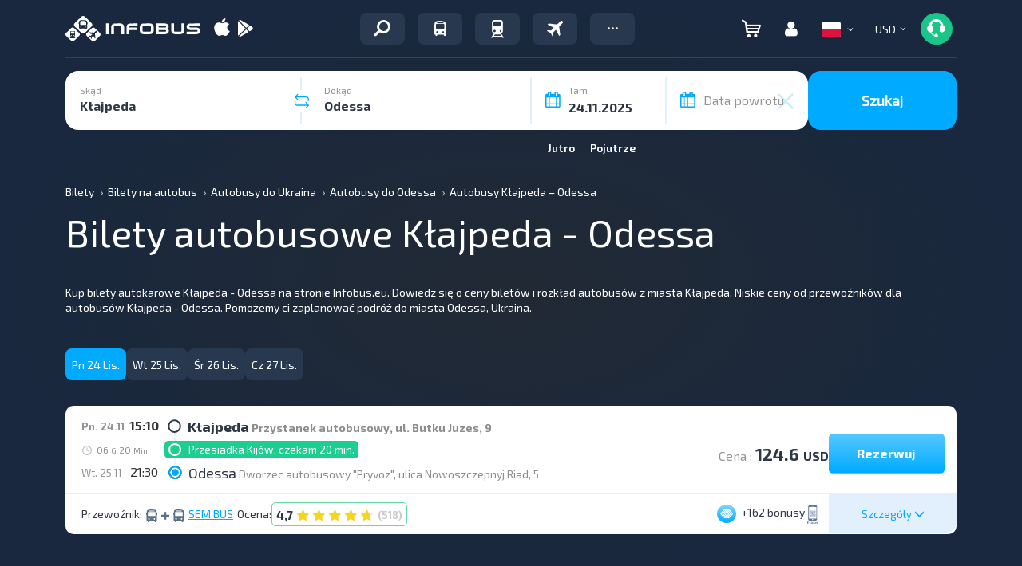

--- FILE ---
content_type: text/html; charset=UTF-8
request_url: https://infobus.eu/pl/script
body_size: 17962
content:
{"status":true,"routes":[{"html":"\n\n<div id=\"750a614cd922827aa532a8ba8b835e61\"\ndata-id-from=\"440\"\ndata-id-to=\"15\"\ndata-price-one-way=\"124.6\"\ndata-price-two-way=\"\"\ndata-route-currency=\"USD\"\ndata-route-name=\"<i class='mapshow icon'><\/i>K\u0142ajpeda - Odessa\"\ndata-reserve=\"\" \ndata-arrival-time-stations=\"\" \ndata-arrival-stations=\"\"\ndata-departure-time-stations=\"\" \ndata-departure-stations=\"\" \ndata-max_seats=\"10\" \ndata-info-step=\"0\"\ndata-free_seats=\"1\"\ndata-allow-transfer=\"0\"\n data-price_fltr=\"124.6\"\n data-distance=\"22800\"\n data-rating=\"4.74\"\n data-bonus=\"162\"\n data-transporter=\"C4cb2c47d0fb20e6d1f270b0cf9943231C\"\n data-item-brand=\"SEM BUS\"\n data-deptime_fltr=\"1510\"\n data-arrtime_fltr=\"2130\"\n data-require-form-data='{\"user_data_with_new_order\":false,\"name\":true,\"surname\":true,\"email\":true,\"phone\":true,\"birthday\":false,\"documents_type\":false,\"documents_number\":false,\"documents_expire_date\":false,\"citizenship\":false,\"gender\":false,\"middlename\":false,\"visa_type\":false}'\n data-route-info='{\"web\":\"infobus.eu\",\"email\":\"info@infobus.eu\",\"phones\":[\"790 889 535\",\"224 247 016\"]}'\n data-countries='[\"lt\",\"ua\"]'\n data-allow-russian=\"0\"\n data-free_seats_info=''\n data-route_id=\"16740\"\n data-user_country=\"us\"\n data-price_tax=\"\" \n data-adt-params=''\n class=\"mix new-result-item carrier-ellipsis x0 wc tv coffee 1_baggage_free sms_ticket wifi music conditioner 220v hasLink C4cb2c47d0fb20e6d1f270b0cf9943231C bus \">\n<div>\n<div class=\"back-route-info\">Wybrana trasa<\/div>\n<div class=\"main-detail-wrap\" >\n\t<div class=\"result-item transfertrip \">\n\t\t\t<div class=\"col-xs-12 col-sm-12 col-md-12 col-lg-12\">\n\t\t\t\t<div class=\"hidden-xs specials-holder\"><\/div>\n\t\t\t\t\n\t\t\t\t<div class=\"hidden-md hidden-lg hidden-sm mobile-top\">\n\t\t\t\t\t<div class=\"col-xs-3\">\t\n\t\t\t\t\t\t<span class=\"duration-day\"><span class=\"day-preffix\">Pn. 24.11<\/span> <\/span>\n                                                                        \t\t\t\t\t<\/div>\n\t\t\t\t\t<div class=\"col-xs-9 text-right\">\n\t\t\t\t\t\t\t\t\t\n\t\t\t\t\t\t<span class=\"bonus-short\"><i data-placement=\"bottom\" data-toggle=\"tooltip\" data-html=\"true\" title=\"\" data-original-title=\"Bonusy\" class=\"icon is-bonus text-b\" ><\/i> +162 <span class=\"hidden-xs\">bonusy<\/span><\/span> \n\t\t\t\t\t\t\t\t\t\t\t\t\t\t\t\t\t\t                        <i data-placement='bottom' data-toggle='tooltip' data-original-title='Bilety elektroniczne' class='eticket icon'><\/i>                        \t\t\t\t\t\t\n\t\t\t\t\t<\/div>\n\t\t\t\t<\/div>\n\t\t\t\t\n\t\t\t\t<div class=\"row\">\n\t\t\t\t\t\t\t\t\t\t<div class=\"col-xs-12 col-sm-6 col-md-7 col-lg-7\">\n\t\t\t\t\t\t\t\t\t\t\t<div class=\"row\">\n\t\t\t\t\t\t\t<div class=\"cities-wrap col-xs-12 col-sm-12 col-md-12 col-lg-12\">\n\t\t\t\t\t\t\t\t\t\t\t\t\t\t\t\t\t<div class=\"dept-arr common-dept-arr routes_from\">\n                                                                                <div class=\"departure\">\n\t\t\t\t\t\t\t\t\t\t\t<div class=\"day_time\">\n\t\t\t\t\t\t\t\t\t\t\t\t<span class=\"hidden-xs duration-day\"><span class=\"day-preffix\">Pn. 24.11<\/span><\/span> \n\t\t\t\t\t\t\t\t\t\t\t\t<span>15:10<\/span>\n\t\t\t\t\t\t\t\t\t\t\t<\/div>\n\t\t\t\t\t\t\t\t\t\t\t<span class=\"ride-city\"><span class=\"over-name\"><span class=\"city-name\">K\u0142ajpeda<\/span> <span class=\"ride-station\"><a class=\"text-g\" href=\"#\" onclick=\"draw_modal_station_osm_map(55.720125314476455,21.137933187641988,'K\u0142ajpeda','Przystanek autobusowy, ul. Butku Juzes, 9'); return false;\">Przystanek autobusowy, ul. Butku Juzes, 9<\/a><\/span><\/span><\/span>\n                                        <\/div>\n\t\t\t\t\t\t\t\t\t\t<div class=\"is_transfer\">\n\t\t\t\t\t\t\t\t\t\t\t<span class=\"duration-time\">\n\t\t\t\t\t\t\t\t\t\t\t\t<i class=\"icon clock hidden-xs\"><\/i> 06 <span class=\"duration-suffix\">G<\/span> 20 <span class=\"duration-suffix\">Min<\/span>\t\t\t\t\t\t\t\t\t\t\t<\/span>\n\t\t\t\t\t\t\t\t\t\t\t<div class=\"transfer-info\">\n\t\t\t\t\t\t\t\t\t\t\t\t\t\t\t\t\t\t\t\t\t\t\t\t\t\n\t\t\t\t\t\t\t\t\t\t\t\t<div data-toggle=\"tooltip\" data-original-title=\"Przesiadka zorganizowana\" class=\"change-divider change\"><i class=\"flaticon-circle110\"><\/i><span>Przesiadka Kij\u00f3w, czekam 20 min.<\/span><\/div>\n\t\t\t\t\t\t\t\t\t\t\t\t\t\t\t\t\t\t\t\t\t\t\t\t\t\t\t\t\t\t\t\t\t\t\t<\/div>\n\t\t\t\t\t\t\t\t\t\t\t<div class=\"clear\"><\/div>\n\t\t\t\t\t\t\t\t\t\t<\/div>\n\t\t\t\t\t\t\t\t\t\t<div class=\"arrival\">\n\t\t\t\t\t\t\t\t\t\t\t<div class=\"day_time\"><span class=\"hidden-xs duration-day\"><span class=\"day-preffix\">Wt. 25.11<\/span><\/span> \n\t\t\t\t\t\t\t\t\t\t\t<span>21:30<\/span>\n\t\t\t\t\t\t\t\t\t\t\t<\/div>\n\t\t\t\t\t\t\t\t\t\t\t<span class=\"ride-city\"><span class=\"over-name\"><span class=\"city-name\">Odessa<\/span> <span class=\"ride-station\"><a class=\"text-g\" href=\"#\" onclick=\"draw_modal_station_osm_map(46.467555,30.736734,'Odessa','Dworzec autobusowy &amp;quot;Pryvoz&amp;quot;, ulica Nowoszczepnyj Riad, 5'); return false;\">Dworzec autobusowy &quot;Pryvoz&quot;, ulica Nowoszczepnyj Riad, 5<\/a><\/span><\/span><\/span>\n\t\t\t\t\t\t\t\t\t\t<\/div>\n\t\t\t\t\t\t\t\t\t<\/div>\n\t\t\t\t\t\t\t\t\t\t\t\t\t\t\t\t\t\t\t\t\t\t\t\t\t                                                            <\/div>\n\t\t\t\t\t\t<\/div>\n\t\t\t\t\t<\/div>\n\t\t\t\t\t\t\t\t\t\t<div class=\"col-xs-5 col-sm-6 col-md-5 col-lg-5\">\n\t\t\t\t\t\t\t\t\t\t\t<div style=\"display:block; vertical-align:middle; height:100px; width:100%;\" class=\"row hidden-xs\">\n\t\t\t\t\t\t\t \n\n\t\t\t\t\t\t\t\t\t\t\t\t\t\t\t\t\t\t\t\t\t\t\t<div class=\"info-price\">\n\t\t\t\t\t\t\t\t\t\t\t\t\t\t\t\t\t\t\t\t\t\t\t\t\t\t\t\t\t\t\t\t\t\t\t\t\t\t\t\t\t\t\t\t\t\t\t<span>\n\t\t\t\t\t\t\t\t\t\t\t<span class=\"text-grey\">Cena :<\/span> <span class=\"price-number\">124.6 <span class=\"price-number-suffix\">USD<\/span><\/span>\t\t\t\t\t\t\t\t\t\t\t\t\t\t\t\t\t\t\t\t\t\t\t\t\t\t\t\t\t\t\t\t<\/span>\n\t\t\t\t\t\t\t\t\t\t\n\t\t\t\t\t\t\t\t\t\t\t\t\t\t\t\t\t\t\t\t\t<button role=\"button\" class=\"btn btn-default  go-to-plan cache_route\" onclick=\"dataLayer.push({\n\t\t\t\t\t\t'event': 'fireRemarketingTag',\n\t\t\t\t\t\t'google_tag_params': {\n\t\t\t\t\t\ttravel_originid: '440',\n\t\t\t\t\t\ttravel_destid: '15',\n\t\t\t\t\t\ttravel_startdate: '2025-11-24',\n\t\t\t\t\t\ttravel_enddate: '2025-11-25',\n\t\t\t\t\t\ttravel_pagetype: 'offerdetail',\n\t\t\t\t\t\ttravel_totalvalue: '124.6',\n\t\t\t\t\t\t}\n\t\t\t\t\t\t});\">Rezerwuj<\/button>\n\t\t\t\t\t\t\t\t\t\t\t\t\t\t\t\t\t\t\t\t\t\t\t\t\t\t\t\t\t\t\t\t\t\t\t\t<\/div>\n\t\t\t\t\t\t\t\t\t\t\t\t\t\t\t\t\n\t\t\t\t\t\t<\/div>\n\t\t\t\t\t<\/div>\n\t\t\t\t\t<div class=\"col-xs-12 hidden-sm hidden-md hidden-lg hidden-xs\">\n\t\t\t\t\t\t<div class=\"bottom-section\">\n\t\t\t\t\t\t\t<span class=\"route-icons\"><span><svg width=\"14\" height=\"16\" viewBox=\"0 0 14 16\" fill=\"none\" xmlns=\"http:\/\/www.w3.org\/2000\/svg\">\n\t\t\t\t\t<path d=\"M13.2893 3.91071C13.1642 2.63483 12.9656 1.63958 12.6501 1.2497C11.3529 -0.357929 2.26127 -0.474191 1.23097 1.2497C0.977538 1.67266 0.799616 2.66289 0.681691 3.91472C0.298951 3.96082 0 4.29858 0 4.71252V6.27705C0 6.62383 0.20999 6.9185 0.504803 7.03175C0.435496 9.49732 0.491355 12.0671 0.596867 13.345C0.596867 14.3322 1.22994 14.1689 1.22994 14.1689H1.82474V15.2353C1.82474 15.6582 2.24058 16 2.75366 16C3.2688 16 3.68361 15.6582 3.68361 15.2353V14.1689H10.5957V15.2353C10.5957 15.6582 11.0136 16 11.5256 16C12.0387 16 12.4566 15.6582 12.4566 15.2353V14.1689H12.6501C12.6501 14.1689 13.3969 14.2751 13.4445 13.8111C13.4445 12.5372 13.5221 9.7108 13.458 7.04378C13.7724 6.94055 14 6.63987 14 6.27705V4.71152C13.999 4.28856 13.6855 3.94478 13.2893 3.91071ZM3.44983 1.47721H10.4312V2.58271H3.44983V1.47721ZM3.55017 12.909C3.00089 12.909 2.55712 12.445 2.55712 11.8727C2.55712 11.3004 3.00089 10.8343 3.55017 10.8343C4.09738 10.8343 4.54322 11.3004 4.54322 11.8727C4.54219 12.445 4.09635 12.909 3.55017 12.909ZM10.3929 12.909C9.84572 12.909 9.39988 12.445 9.39988 11.8727C9.39988 11.3004 9.84469 10.8343 10.3929 10.8343C10.9402 10.8343 11.386 11.3004 11.386 11.8727C11.386 12.445 10.9402 12.909 10.3929 12.909ZM11.6539 8.36877H2.2261V3.19509H11.6529V8.36877H11.6539Z\" fill=\"#5A7085\"\/>\n\t\t\t\t\t<defs>\n\t\t\t\t\t<\/defs>\n\t\t\t\t<\/svg><\/span><span style=\"padding:0 5px;\"><svg width=\"10\" height=\"10\" viewBox=\"0 0 10 10\" fill=\"none\" xmlns=\"http:\/\/www.w3.org\/2000\/svg\">\n\t\t\t<path d=\"M9.98214 3.79551V6.20452H0.0175781V3.79551H9.98214ZM6.19342 0.138184V9.86185H3.8063L3.7844 0.138184H6.19342Z\" fill=\"#5A7085\"\/>\n\t\t<\/svg><\/span><span><svg width=\"14\" height=\"16\" viewBox=\"0 0 14 16\" fill=\"none\" xmlns=\"http:\/\/www.w3.org\/2000\/svg\">\n\t\t\t\t\t<path d=\"M13.2893 3.91071C13.1642 2.63483 12.9656 1.63958 12.6501 1.2497C11.3529 -0.357929 2.26127 -0.474191 1.23097 1.2497C0.977538 1.67266 0.799616 2.66289 0.681691 3.91472C0.298951 3.96082 0 4.29858 0 4.71252V6.27705C0 6.62383 0.20999 6.9185 0.504803 7.03175C0.435496 9.49732 0.491355 12.0671 0.596867 13.345C0.596867 14.3322 1.22994 14.1689 1.22994 14.1689H1.82474V15.2353C1.82474 15.6582 2.24058 16 2.75366 16C3.2688 16 3.68361 15.6582 3.68361 15.2353V14.1689H10.5957V15.2353C10.5957 15.6582 11.0136 16 11.5256 16C12.0387 16 12.4566 15.6582 12.4566 15.2353V14.1689H12.6501C12.6501 14.1689 13.3969 14.2751 13.4445 13.8111C13.4445 12.5372 13.5221 9.7108 13.458 7.04378C13.7724 6.94055 14 6.63987 14 6.27705V4.71152C13.999 4.28856 13.6855 3.94478 13.2893 3.91071ZM3.44983 1.47721H10.4312V2.58271H3.44983V1.47721ZM3.55017 12.909C3.00089 12.909 2.55712 12.445 2.55712 11.8727C2.55712 11.3004 3.00089 10.8343 3.55017 10.8343C4.09738 10.8343 4.54322 11.3004 4.54322 11.8727C4.54219 12.445 4.09635 12.909 3.55017 12.909ZM10.3929 12.909C9.84572 12.909 9.39988 12.445 9.39988 11.8727C9.39988 11.3004 9.84469 10.8343 10.3929 10.8343C10.9402 10.8343 11.386 11.3004 11.386 11.8727C11.386 12.445 10.9402 12.909 10.3929 12.909ZM11.6539 8.36877H2.2261V3.19509H11.6529V8.36877H11.6539Z\" fill=\"#5A7085\"\/>\n\t\t\t\t\t<defs>\n\t\t\t\t\t<\/defs>\n\t\t\t\t<\/svg><\/span><\/span>\n\t\t\t\t\t\t\t<span class=\"carrier-rating\"> <span class=\"rating\"><a class=\" good\" href=\"\/pl\/bus\/carrier\/info-18889#comments\" target=\"_blank\"> <span class=\"number-rating\">4,7<\/span><span class=\"icon rating-star\"><span style=\"width: 100%\" class=\"icon rating-star active\"><\/span><\/span><span class=\"icon rating-star\"><span style=\"width: 100%\" class=\"icon rating-star active\"><\/span><\/span><span class=\"icon rating-star\"><span style=\"width: 100%\" class=\"icon rating-star active\"><\/span><\/span><span class=\"icon rating-star\"><span style=\"width: 100%\" class=\"icon rating-star active\"><\/span><\/span><span class=\"icon rating-star\"><span style=\"width: 74%\" class=\"icon rating-star active\"><\/span><\/span><span class=\"count_reviews\">(518)<\/span><span><\/span><\/a><\/span><\/span><\/span>\n\t\t\t\t\t\t\t<span class=\"carrier-name\" style=\"display: inline-block !important; width: auto !important; max-width: 100% !important; min-width: 0 !important; overflow: hidden !important; text-overflow: ellipsis !important; white-space: nowrap !important;\"><a class=\"text-d \" href=\"\/bus\/carrier\/info-18889\" target=\"_blank\" style=\"white-space: nowrap; overflow: hidden; text-overflow: ellipsis; display: inline-block; max-width: 100%; vertical-align: middle;\" title=\"SEM BUS\">SEM BUS<\/a><\/span>\n\t\t\t\t\t\t\t<span class=\"bonus\"><span class=\"bonus-short\"><i class=\"icon is-bonus text-b\" data-toggle=\"tooltip\" data-html=\"true\" title=\"\" data-original-title=\"Bonusy\"><\/i> +162 <span class=\"hidden-xs\">bonusy<\/span><\/span><\/span>\n\t\t\t\t\t\t<\/div>\n\t\t\t\t\t<\/div>\n\t\t\t\t<\/div>\n\t\t\t\t<div class=\"row bottom-line hidden-xs\">\n\t\t\t\t\t<div class=\"col-lg-6 col-md-7 col-sm-7 text-left\">\n\t\t\t\t\t\t\t                                                        \t\t\t\t\t\t\t\t\t\t\t\t\t\t\t\t\t\t\t\t\t\t\t\t<span class=\"carrier-info text-left\">\n\t\t\t\t\t\t\t\t\t\t<span class=\"hidden-xs hidden-sm\">Przewo\u017anik: <\/span><span class=\"icons-trans\"><span><svg width=\"14\" height=\"16\" viewBox=\"0 0 14 16\" fill=\"none\" xmlns=\"http:\/\/www.w3.org\/2000\/svg\">\n\t\t\t\t\t<path d=\"M13.2893 3.91071C13.1642 2.63483 12.9656 1.63958 12.6501 1.2497C11.3529 -0.357929 2.26127 -0.474191 1.23097 1.2497C0.977538 1.67266 0.799616 2.66289 0.681691 3.91472C0.298951 3.96082 0 4.29858 0 4.71252V6.27705C0 6.62383 0.20999 6.9185 0.504803 7.03175C0.435496 9.49732 0.491355 12.0671 0.596867 13.345C0.596867 14.3322 1.22994 14.1689 1.22994 14.1689H1.82474V15.2353C1.82474 15.6582 2.24058 16 2.75366 16C3.2688 16 3.68361 15.6582 3.68361 15.2353V14.1689H10.5957V15.2353C10.5957 15.6582 11.0136 16 11.5256 16C12.0387 16 12.4566 15.6582 12.4566 15.2353V14.1689H12.6501C12.6501 14.1689 13.3969 14.2751 13.4445 13.8111C13.4445 12.5372 13.5221 9.7108 13.458 7.04378C13.7724 6.94055 14 6.63987 14 6.27705V4.71152C13.999 4.28856 13.6855 3.94478 13.2893 3.91071ZM3.44983 1.47721H10.4312V2.58271H3.44983V1.47721ZM3.55017 12.909C3.00089 12.909 2.55712 12.445 2.55712 11.8727C2.55712 11.3004 3.00089 10.8343 3.55017 10.8343C4.09738 10.8343 4.54322 11.3004 4.54322 11.8727C4.54219 12.445 4.09635 12.909 3.55017 12.909ZM10.3929 12.909C9.84572 12.909 9.39988 12.445 9.39988 11.8727C9.39988 11.3004 9.84469 10.8343 10.3929 10.8343C10.9402 10.8343 11.386 11.3004 11.386 11.8727C11.386 12.445 10.9402 12.909 10.3929 12.909ZM11.6539 8.36877H2.2261V3.19509H11.6529V8.36877H11.6539Z\" fill=\"#5A7085\"\/>\n\t\t\t\t\t<defs>\n\t\t\t\t\t<\/defs>\n\t\t\t\t<\/svg><\/span><span style=\"padding:0 5px;\"><svg width=\"10\" height=\"10\" viewBox=\"0 0 10 10\" fill=\"none\" xmlns=\"http:\/\/www.w3.org\/2000\/svg\">\n\t\t\t<path d=\"M9.98214 3.79551V6.20452H0.0175781V3.79551H9.98214ZM6.19342 0.138184V9.86185H3.8063L3.7844 0.138184H6.19342Z\" fill=\"#5A7085\"\/>\n\t\t<\/svg><\/span><span><svg width=\"14\" height=\"16\" viewBox=\"0 0 14 16\" fill=\"none\" xmlns=\"http:\/\/www.w3.org\/2000\/svg\">\n\t\t\t\t\t<path d=\"M13.2893 3.91071C13.1642 2.63483 12.9656 1.63958 12.6501 1.2497C11.3529 -0.357929 2.26127 -0.474191 1.23097 1.2497C0.977538 1.67266 0.799616 2.66289 0.681691 3.91472C0.298951 3.96082 0 4.29858 0 4.71252V6.27705C0 6.62383 0.20999 6.9185 0.504803 7.03175C0.435496 9.49732 0.491355 12.0671 0.596867 13.345C0.596867 14.3322 1.22994 14.1689 1.22994 14.1689H1.82474V15.2353C1.82474 15.6582 2.24058 16 2.75366 16C3.2688 16 3.68361 15.6582 3.68361 15.2353V14.1689H10.5957V15.2353C10.5957 15.6582 11.0136 16 11.5256 16C12.0387 16 12.4566 15.6582 12.4566 15.2353V14.1689H12.6501C12.6501 14.1689 13.3969 14.2751 13.4445 13.8111C13.4445 12.5372 13.5221 9.7108 13.458 7.04378C13.7724 6.94055 14 6.63987 14 6.27705V4.71152C13.999 4.28856 13.6855 3.94478 13.2893 3.91071ZM3.44983 1.47721H10.4312V2.58271H3.44983V1.47721ZM3.55017 12.909C3.00089 12.909 2.55712 12.445 2.55712 11.8727C2.55712 11.3004 3.00089 10.8343 3.55017 10.8343C4.09738 10.8343 4.54322 11.3004 4.54322 11.8727C4.54219 12.445 4.09635 12.909 3.55017 12.909ZM10.3929 12.909C9.84572 12.909 9.39988 12.445 9.39988 11.8727C9.39988 11.3004 9.84469 10.8343 10.3929 10.8343C10.9402 10.8343 11.386 11.3004 11.386 11.8727C11.386 12.445 10.9402 12.909 10.3929 12.909ZM11.6539 8.36877H2.2261V3.19509H11.6529V8.36877H11.6539Z\" fill=\"#5A7085\"\/>\n\t\t\t\t\t<defs>\n\t\t\t\t\t<\/defs>\n\t\t\t\t<\/svg><\/span><\/span><span class=\"carrier-name\"><a class=\"text-g \" href=\"\/bus\/carrier\/info-18889\" target=\"_blank\" style=\"white-space: nowrap; overflow: hidden; text-overflow: ellipsis; display: inline-block; max-width: 100%; vertical-align: middle;\" title=\"SEM BUS\">SEM BUS<\/a><\/span>\n\t\t\t\t\t\t\t\t\t<\/span>\n\t\t\t\t\t\t\t\t\t\t\t\t\t\t\t\t\t\t\t\t\t\t\t\t\t<span class=\"rating-info text-left\">\n\t\t\t\t\t\t\t\t\t\t<span class=\"hidden-xs hidden-sm\">Ocena: <\/span><span class=\"carrier-rating\"> <span class=\"rating\"><a class=\" good\" href=\"\/pl\/bus\/carrier\/info-18889#comments\" target=\"_blank\"> <span class=\"number-rating\">4,7<\/span><span class=\"icon rating-star\"><span style=\"width: 100%\" class=\"icon rating-star active\"><\/span><\/span><span class=\"icon rating-star\"><span style=\"width: 100%\" class=\"icon rating-star active\"><\/span><\/span><span class=\"icon rating-star\"><span style=\"width: 100%\" class=\"icon rating-star active\"><\/span><\/span><span class=\"icon rating-star\"><span style=\"width: 100%\" class=\"icon rating-star active\"><\/span><\/span><span class=\"icon rating-star\"><span style=\"width: 74%\" class=\"icon rating-star active\"><\/span><\/span><span class=\"count_reviews\">(518)<\/span><span><\/span><\/a><\/span><\/span><\/span>\n\t\t\t\t\t\t\t\t\t<\/span>\n\t\t\t\t\t\t\t\t\t\t\t\t\t\t\t\n\t\t\t\t\t<\/div>\n\n\t\t\t\t\t<div style=\"float:right;\" class=\"col-lg-2 col-md-2 col-sm-2 detail-btn\">\n\t\t\t\t\t\t<div class=\"btn route-details info-show\"><span>Szczeg\u00f3\u0142y <i class=\"glyphicon glyphicon-menu-down\" aria-hidden=\"true\"><\/i><\/span><\/div>\n\t\t\t\t\t<\/div>\n\t\t\t\t\t<div style=\"float:right;\" class=\"col-lg-4 col-md-3 col-sm-3 text-right\">\n\t\t\t\t\t\t\t\t\t\t\t\t\t\n\t\t\t\t\t\t\t\t\n\t\t\t\t\t\t\t\t\t\t\t\n\t\t\t\t\t\t\t<span class=\"bonus-short\"><i class=\"icon is-bonus text-b\" data-toggle=\"tooltip\" data-html=\"true\" title=\"\" data-original-title=\"Bonusy\"><\/i> +162 <span class=\"hidden-xs\">bonusy<\/span><\/span>\t\t\t\t\t\t\t\t\t\t\t\t\t\t\t\t\t\t\t\t\t<i data-toggle='tooltip' data-original-title='Bilety elektroniczne' class='eticket icon'><\/i>\t\t\t\t\t\t\t\t\t\t\t\t\t\t\t\t\t\t\t\t\t\n\t\t\t\t\t\t\t\t\t\t\t\t\t\t\t\t\t\t\t\t\t\n\t\t\t\t\t<\/div>\n\t\t\t\t\t\n\t\t\t\t\t<div class=\"inner\"><\/div>\t\n\t\t\t\t<\/div>\n\t\t\t\t<div class=\"hidden-md hidden-lg hidden-sm mobile-bottom\">\n\t\t\t\t\t<div style=\"height:80px;\" class=\"row\">\n\t\t\t\t\t\t\t<div class=\"col-xs-8 mobile-price\">\n\t\t\t\t\t\t\t\t<div class=\"row info-carrier\">\n\t\t\t\t\t\t\t\t\t\t\t\t\t\t\t\t\t\t\t<div class=\"col-xs-12 text-left\">\n\t\t\t\t\t\t\t\t\t\t\t\t\t\t\t\t\t\t\t\t\t\t\t<span class=\"carrier-info\">\n\t\t\t\t\t\t\t\t\t\t\t\t\t<span class=\"icons-trans\"><span><svg width=\"14\" height=\"16\" viewBox=\"0 0 14 16\" fill=\"none\" xmlns=\"http:\/\/www.w3.org\/2000\/svg\">\n\t\t\t\t\t<path d=\"M13.2893 3.91071C13.1642 2.63483 12.9656 1.63958 12.6501 1.2497C11.3529 -0.357929 2.26127 -0.474191 1.23097 1.2497C0.977538 1.67266 0.799616 2.66289 0.681691 3.91472C0.298951 3.96082 0 4.29858 0 4.71252V6.27705C0 6.62383 0.20999 6.9185 0.504803 7.03175C0.435496 9.49732 0.491355 12.0671 0.596867 13.345C0.596867 14.3322 1.22994 14.1689 1.22994 14.1689H1.82474V15.2353C1.82474 15.6582 2.24058 16 2.75366 16C3.2688 16 3.68361 15.6582 3.68361 15.2353V14.1689H10.5957V15.2353C10.5957 15.6582 11.0136 16 11.5256 16C12.0387 16 12.4566 15.6582 12.4566 15.2353V14.1689H12.6501C12.6501 14.1689 13.3969 14.2751 13.4445 13.8111C13.4445 12.5372 13.5221 9.7108 13.458 7.04378C13.7724 6.94055 14 6.63987 14 6.27705V4.71152C13.999 4.28856 13.6855 3.94478 13.2893 3.91071ZM3.44983 1.47721H10.4312V2.58271H3.44983V1.47721ZM3.55017 12.909C3.00089 12.909 2.55712 12.445 2.55712 11.8727C2.55712 11.3004 3.00089 10.8343 3.55017 10.8343C4.09738 10.8343 4.54322 11.3004 4.54322 11.8727C4.54219 12.445 4.09635 12.909 3.55017 12.909ZM10.3929 12.909C9.84572 12.909 9.39988 12.445 9.39988 11.8727C9.39988 11.3004 9.84469 10.8343 10.3929 10.8343C10.9402 10.8343 11.386 11.3004 11.386 11.8727C11.386 12.445 10.9402 12.909 10.3929 12.909ZM11.6539 8.36877H2.2261V3.19509H11.6529V8.36877H11.6539Z\" fill=\"#5A7085\"\/>\n\t\t\t\t\t<defs>\n\t\t\t\t\t<\/defs>\n\t\t\t\t<\/svg><\/span><span style=\"padding:0 5px;\"><svg width=\"10\" height=\"10\" viewBox=\"0 0 10 10\" fill=\"none\" xmlns=\"http:\/\/www.w3.org\/2000\/svg\">\n\t\t\t<path d=\"M9.98214 3.79551V6.20452H0.0175781V3.79551H9.98214ZM6.19342 0.138184V9.86185H3.8063L3.7844 0.138184H6.19342Z\" fill=\"#5A7085\"\/>\n\t\t<\/svg><\/span><span><svg width=\"14\" height=\"16\" viewBox=\"0 0 14 16\" fill=\"none\" xmlns=\"http:\/\/www.w3.org\/2000\/svg\">\n\t\t\t\t\t<path d=\"M13.2893 3.91071C13.1642 2.63483 12.9656 1.63958 12.6501 1.2497C11.3529 -0.357929 2.26127 -0.474191 1.23097 1.2497C0.977538 1.67266 0.799616 2.66289 0.681691 3.91472C0.298951 3.96082 0 4.29858 0 4.71252V6.27705C0 6.62383 0.20999 6.9185 0.504803 7.03175C0.435496 9.49732 0.491355 12.0671 0.596867 13.345C0.596867 14.3322 1.22994 14.1689 1.22994 14.1689H1.82474V15.2353C1.82474 15.6582 2.24058 16 2.75366 16C3.2688 16 3.68361 15.6582 3.68361 15.2353V14.1689H10.5957V15.2353C10.5957 15.6582 11.0136 16 11.5256 16C12.0387 16 12.4566 15.6582 12.4566 15.2353V14.1689H12.6501C12.6501 14.1689 13.3969 14.2751 13.4445 13.8111C13.4445 12.5372 13.5221 9.7108 13.458 7.04378C13.7724 6.94055 14 6.63987 14 6.27705V4.71152C13.999 4.28856 13.6855 3.94478 13.2893 3.91071ZM3.44983 1.47721H10.4312V2.58271H3.44983V1.47721ZM3.55017 12.909C3.00089 12.909 2.55712 12.445 2.55712 11.8727C2.55712 11.3004 3.00089 10.8343 3.55017 10.8343C4.09738 10.8343 4.54322 11.3004 4.54322 11.8727C4.54219 12.445 4.09635 12.909 3.55017 12.909ZM10.3929 12.909C9.84572 12.909 9.39988 12.445 9.39988 11.8727C9.39988 11.3004 9.84469 10.8343 10.3929 10.8343C10.9402 10.8343 11.386 11.3004 11.386 11.8727C11.386 12.445 10.9402 12.909 10.3929 12.909ZM11.6539 8.36877H2.2261V3.19509H11.6529V8.36877H11.6539Z\" fill=\"#5A7085\"\/>\n\t\t\t\t\t<defs>\n\t\t\t\t\t<\/defs>\n\t\t\t\t<\/svg><\/span><\/span>\n\t\t\t\t\t\t\t\t\t\t\t\t\t<span class=\"carrier-name\" style=\"display: inline-block !important; width: auto !important; max-width: 100% !important; min-width: 0 !important; overflow: hidden !important; text-overflow: ellipsis !important; white-space: nowrap !important;\"><a class=\"text-g \" href=\"\/bus\/carrier\/info-18889\" target=\"_blank\" style=\"white-space: nowrap; overflow: hidden; text-overflow: ellipsis; display: inline-block; max-width: 100%; vertical-align: middle;\" title=\"SEM BUS\">SEM BUS<\/a><\/span>\n\t\t\t\t\t\t\t\t\t\t\t\t<\/span>\n\t\t\t\t\t\t\t\t\t\t\t\t\t\t\t\t\t\t\t\t\t\t\t\t\t\t\t\t\t\t\t\t\t\t\t\t\t\t\t\t\t\t\t\t\t\t\t\t\t\t\t\t\t\t<\/div>\n\t\t\t\t\t\t\t\t\t\t\t\t\t\t\t\t\t\t\t\t<div class=\"col-xs-12\">\n\t\t\t\t\t\t\t\t\t\t\t<div class=\"text-left\"><span class=\"rating-info\"><span class=\"carrier-rating\"> <span class=\"rating\"><a class=\" good\" href=\"\/pl\/bus\/carrier\/info-18889#comments\" target=\"_blank\"> <span class=\"number-rating\">4,7<\/span><span class=\"icon rating-star\"><span style=\"width: 100%\" class=\"icon rating-star active\"><\/span><\/span><span class=\"icon rating-star\"><span style=\"width: 100%\" class=\"icon rating-star active\"><\/span><\/span><span class=\"icon rating-star\"><span style=\"width: 100%\" class=\"icon rating-star active\"><\/span><\/span><span class=\"icon rating-star\"><span style=\"width: 100%\" class=\"icon rating-star active\"><\/span><\/span><span class=\"icon rating-star\"><span style=\"width: 74%\" class=\"icon rating-star active\"><\/span><\/span><span class=\"count_reviews\">(518)<\/span><span><\/span><\/a><\/span><\/span><\/span> <\/span><\/div>\n\t\t\t\t\t\t\t\t\t\t<\/div>\n\t\t\t\t\t\t\t\t\t\t\t\t\t\t\t\t\t\t\t\t\t\t\t\t\t\t\t<\/div>\n\t\t\t\t\t\t\t<\/div>\n\t\t\t\t\t\t\t<div style=\"margin:0 !important; display:flex; height:inherit; align-items:center;\" class=\"col-xs-4 pay-route-btn text-right\">\t\n\t\t\t\t\t\t\t\t<div class=\"btn route-details info-show details-show\"><span>Szczeg\u00f3\u0142y  <i class=\"glyphicon glyphicon-menu-right\" aria-hidden=\"true\"><\/i><\/span><\/div>\n\t\t\t\t\t\t\t<\/div>\n\t\t\t\t\t<\/div>\n\t\t\t\t\t<div class=\"wrap-pay-btn pay-route-btn\">\n\t\t\t\t\t\t\n\t\t\t\t\t\t\t\t\t\t\t\t\t\t\t<button role=\"button\" class=\"btn btn-default  go-to-plan cache_route\" onclick=\"dataLayer.push({\n\t\t\t\t\t\t'event': 'fireRemarketingTag',\n\t\t\t\t\t\t'google_tag_params': {\n\t\t\t\t\t\ttravel_originid: '440',\n\t\t\t\t\t\ttravel_destid: '15',\n\t\t\t\t\t\ttravel_startdate: '2025-11-24',\n\t\t\t\t\t\ttravel_enddate: '2025-11-25',\n\t\t\t\t\t\ttravel_pagetype: 'offerdetail',\n\t\t\t\t\t\ttravel_totalvalue: '124.6',\n\t\t\t\t\t\t}\n\t\t\t\t\t\t});\">\n\n\t\t\t\t\t\t\t\t\t\t\t\t\t\t\t\t\t\t\t\t\t\t\t\t\t\t\t<div class=\"wrap-price-mobile text-center\">\n\t\t\t\t\t\t\t\t\t\t<div>\n\t\t\t\t\t\t\t\t\t\t<span>\n\t\t\t\t\t\t\t\t\t\t<span class=\"price-number\">124.6 <span class=\"price-number-suffix\">USD<\/span><\/span>\t\t\t\t\t\t\t\t\t\t<\/span>\n\t\t\t\t\t\t\t\t\t\t\t\t\t\t\t\t\t\t\t\t<\/div>\n\t\t\t\t\t\t\t\t\t<\/div>\n\n\t\t\t\t\t\t\t\t<\/button>\n\t\t\t\t\t\t\t\t\t\t\t\t\t\t\n\t\t\t\t\t<\/div>\t\t\t\t\n\t\t\t\t<\/div>\n\t\t\t\t\n\t\t\t\t\n\t\t\t<\/div>\n\t<\/div>\n<\/div>\n<script> \r\n\twindow.dataLayer = window.dataLayer || [];\r\n    dataLayer.push({\r\n        \"event\": \"fireRemarketingTag\",\r\n        \"google_tag_param\": {\r\n            travel_originid: \"440\",\/\/ID \u043f\u0443\u043d\u043a\u0442\u0430 \u043e\u0442\u043f\u0440\u0430\u0432\u043a\u0438\r\n            travel_destid: \"15\",\/\/ID \u043f\u0443\u043d\u043a\u0442\u0430 \u043d\u0430\u0437\u043d\u0430\u0447\u0435\u043d\u0438\u044f\r\n            travel_startdate: \"2025-11-24\",\/\/\u0434\u0430\u0442\u0430 \u043e\u0442\u043f\u0440\u0430\u0432\u043a\u0438 \u0432 \u0444\u043e\u0440\u043c\u0430\u0442\u0435 \u0413\u0413\u0413\u0413-\u041c\u041c-\u0414\u0414,\r\n            travel_enddate: \"2025-11-25\",\/\/\u0434\u0430\u0442\u0430 \u043f\u0440\u0438\u0431\u044b\u0442\u0438\u044f \u0432 \u0444\u043e\u0440\u043c\u0430\u0442\u0435 \u0413\u0413\u0413\u0413-\u041c\u041c-\u0414\u0414,\r\n            travel_pagetype: \"searchresults\",\r\n            travel_totalvalue: \"124.6\" \/\/\u0446\u0435\u043d\u0430 \u0431\u0438\u043b\u0435\u0442\u0430, \/\/\u0443\u043a\u0430\u0437\u044b\u0432\u0430\u0435\u043c \u043c\u0438\u043d\u0438\u043c\u0430\u043b\u044c\u043d\u0443\u044e\r\n        }\r\n    });\r\n<\/script>\r\n \t\t\n\t\t<div class=\"extra-detail-wrap not_timetable\">\n\t\t\t<div class=\"booking-dialog-window haveFilter\" data-navbar-booking-seat=\"Wyb\u00f3r przystank\u00f3w i miejsc\" data-navbar-booking-book=\"Dane osobowe\" data-navbar-booking-info=\"Informacje szczeg\u00f3\u0142owe\" data-navbar-booking-deep=\"Wybrana trasa\">\n\t\t\t\t<div class=\"booking-info-block\">\n\t\t\t\t\n\t\t\t\t\t\t\t\t\t\t\t<div class=\"row top_info_block\">\n\t\t\t\t\t\t\t<div class=\"col-lg-6 col-md-6 col-sm-6 col-xs-12\">\n\t\t\t\t\t\t\t\t \n\t\t\t\t\t\t\t\t\t\t\t\t\t\t\t\t\t\t\t\t\t\t\t\t\t\t\t\t\t\t\t\t\t\t\t\t\t\t\t\t\t\t\n\t\t\t\t\t\t\t\t\t\t\t\t\t\t\t\t\t\t\t\t\t\t\t\t\t<p><svg style=\"margin:0 10px 0 2px;\" width=\"14\" height=\"18\" viewBox=\"0 0 14 18\" fill=\"none\" xmlns=\"http:\/\/www.w3.org\/2000\/svg\"><path d=\"M7.00003 -0.00772095C10.7833 -0.00772095 13.8614 3.07039 13.8614 6.85363C13.8614 8.35081 13.3885 9.7734 12.4926 10.9669L7.42297 17.7949C7.4103 17.8114 7.39095 17.8178 7.37687 17.8325C7.12353 18.1038 6.75794 18.0356 6.57744 17.7949C5.11755 15.847 2.44162 12.209 1.41277 10.8367L1.41207 10.835L1.40574 10.8265C0.576743 9.66186 0.138672 8.28818 0.138672 6.85363C0.138672 3.07039 3.21678 -0.00772095 7.00003 -0.00772095ZM7.00003 10.5552C9.03697 10.5552 10.7016 8.89057 10.7016 6.85363C10.7016 4.81669 9.03697 3.15202 7.00003 3.15202C4.96308 3.15202 3.29841 4.81669 3.29841 6.85363C3.29841 8.89057 4.96308 10.5552 7.00003 10.5552Z\" fill=\"#5A7085\"\/><\/svg>\n\t\t\t\t\t\t\t\t\t\t\t\t\t\tK\u0142ajpeda - Odessa<\/p>\n\t\t\t\t\t\t\t\t\t\t\t\t\t\t\t\t\t\t\t\t\t\t\t\t\t\t\t\t\t\t\t\t\t\t\t\t\t\t\t\t\t\t\t\t\t\t\t\t\t<div class=\"col-lg-12 col-md-12 col-sm-12 col-xs-12 transport\" style=\"max-height:150px; overflow:hidden;\" id=\"transport\">\n\t\t\t\t\t\t\t\t\t\t\t\t\t\t\t\t\t\t\t\t\t\t\t\t\t\t\t\t\t\t\n\t\t\t\t\t\t\t\t\t\t\t\t\t\t\t<div><img data-src=\"\/img\/infobus_7\/default_bus_grey.png\"  style=\"max-width:170px;\" src=\"\/img\/infobus_7\/default_bus_grey.png\" alt=\"SEM BUS - 0\"\/><\/div>\n\t\t\t\t\t\t\t\t\t\t\t\t\t\t\t\t\t\t\t\t\t\t\t\t\t\t\t\t\t\t\t\t\t\t\t\t\t\t\t\t\t\t<\/div>\n\t\t\t\t\t\t\t\t\t\t\t\t\t\n\t\t\t\t\t\t\t\t\t\t\t\t\t\t\t\t\t\t\t\t\t\t\t\t<div class=\"comfort\"><div><i class=\"icon flaticon-wc-sign\" data-toggle=\"tooltip\" data-original-title=\"WC\"><\/i><i class=\"icon flaticon-monitor93\" data-toggle=\"tooltip\" data-original-title=\"TV\"><\/i><i class=\"icon flaticon-hotdrink14\" data-toggle=\"tooltip\" data-original-title=\"Napoje r\u00f3\u017cne\"><\/i><i class=\"icon flaticon-suitcase53\" data-toggle=\"tooltip\" data-original-title=\"1 szt. baga\u017cu bezp\u0142atnie\"><\/i><i class=\"icon flaticon-smartphone133\" data-toggle=\"tooltip\" data-original-title=\"Bilety elektroniczne\"><\/i><i class=\"icon flaticon-computer190\" data-toggle=\"tooltip\" data-original-title=\"Darmowe Wi-Fi\"><\/i><i class=\"icon flaticon-earphones14\" data-toggle=\"tooltip\" data-original-title=\"Muzyka\"><\/i><i class=\"icon flaticon-conditioner\" data-toggle=\"tooltip\" data-original-title=\"Klimatyzacja\"><\/i><i class=\"icon flaticon-socket\" data-toggle=\"tooltip\" data-original-title=\"Gnizadko elektryczne\"><\/i><\/div><\/div>\t\t\t\t\t\t\t\t\t\t\t\t<hr style=\"padding:5px 0;\" \/>\n\t\t\t\t\t\t\t\t\t\t\t\t\t\t\t\t\t\t\t\t\t\t\n\t\t\t\t\t\t\t\t\t\t\t\t\t\t\t\t\t\t\t\t\t\t\t\t\t\t\t\t\t\t\t\t\t\t\t\t\t\t\t\t\t\t\t<span  class=\"text_o route_name_print\"><strong>Trasa: <\/strong><span>K\u0142ajpeda - Odessa<\/span><\/span>\t\t\n\t\t\t\t\t\t\t\t\t\t\t\n\t\t\t\t\t\t\t\t<div class=\"col-lg-12 col-md-12 col-sm-12 col-xs-12 timetable data-route\">\n\t\t\t\t\t\t\t\t\t<div class=\"route-item showExtraDetails\" data-point-from-id=\"440\" data-point-from-name=\"K\u0142ajpeda\" data-route-from-date=\"1763993400\" data-route-date=\"24.11.2025\" data-route-date-arr=\"25.11.2025\" data-route-dep=\"15:10\" data-station-dep=\"Przystanek autobusowy, ul. Butku Juzes, 9\" data-point-to-id=\"15\" data-point-to-name=\"Odessa\" data-route-to-date=\"1764102600\" data-route-arr=\"21:30\" data-station-arr=\"Dworzec autobusowy &amp;quot;Pryvoz&amp;quot;, ulica Nowoszczepnyj Riad, 5\" data-route-id=\"MTY3NDA=\" data-timetable-id=\"Y2FjaGV8Ykc5allXeDhNVFkzTkRCOFRXcHJORTlVUVRKT00zZDVUVVJKTVV4VVJYaE1WRWt3WmtSR09HWklkM2xtUlZaV1ZXNTNkMlpFUVRaTmFrbDVUbXBuZW1aRVFUWk5ha1V4VFZSamVXWkVTWGROYWxWMFRWUkZkRTFxVWpoTlZGVTJUVlJCTmsxRVFUMD0=\" data-interval-id=\"\" data-route_cache_key=\"ZGVmYXVsdHwxNjc0MHw0NDB8MTV8MjAyNS0xMS0yNHxVU0R8fHwxNzYzOTg5ODAwfDE3NjQwOTkwMDB8Y2FjaGVfc2VhcmNofHI6MTY3NDA6MTg4ODk6NDQwOjE1OjIwMjUtMTEtMjQ6OTk3MzozNTIyOjE3NjM5ODk4MDA6MTc2NDA5OTAwMA==\" data-transport-type=\"bus\" data-transport-id=\"\" data-form-additional=\"[]\" data-carrier-agree=\"\" data-route-info=\"\" data-discount=\"[{&quot;name&quot;:&quot;Bilet normalny&quot;,&quot;name_max&quot;:&quot;&quot;,&quot;id&quot;:null,&quot;value&quot;:null,&quot;price&quot;:null,&quot;description&quot;:null,&quot;price_max&quot;:null}]\" data-cancel=\"[]\" data-price-one-way=\"124.6\" data-currency=\"USD\" data-carrier=\"SEM BUS\" data-carrier-id=\"18889\" data-logo=\"\" data-comfort=\"wc,tv,coffee,1_baggage_free,sms_ticket,wifi,music,conditioner,220v\" data-reservable=\"1\" data-map=\"\" data-luggage=\"\" data-transfer_title=\"[&quot;K\\u0142ajpeda &amp;rarr; Kij\\u00f3w&quot;,&quot;Kij\\u00f3w &amp;rarr; Odessa&quot;]\" data-external_stations_change=\"0\" data-change_type=\"0\" data-transfer_time=\"\" data-photo=\"\" data-route_back=\"0\" data-request_get_discount=\"0\" data-rating=\"4.74\"><\/div>\t\t\t\t\t\t\t\t\t<div class=\"timetable_place\"><\/div>\n\t\t\t\t\t\t\t\t<\/div>\n\t\t\t\t\t\t\t\t\n\t\t\t\t\t\t\t<\/div>\n\t\t\t\t\t\t\t<div class=\"col-lg-6 col-md-6 col-sm-6 col-xs-12\">\n\t\t\t\t\t\t\t\t\t\t\t\t\t\t\t\t\t<div class=\"col-lg-12 col-md-12 col-sm-12 col-xs-12\">\n\t\t\t\t\t\t\t\t\t\t\t\t\t\t\t\t\t\t\t\t<span class=\"text_o\"><a class=\"a_info\" target=\"_blank\" href=\"\/pl\/bus\/carrier\/info-18889#comments\"><i class=\"reviewshow icon\"><\/i>Opinie pasa\u017cer\u00f3w o przewo\u017aniku<\/a><\/span>\n\t\t\t\t\t\t\t\t\t\t\t\t\t\t\t\t\t\t\t<\/div>\n\t\t\t\t\t\t\t\t\t\n\t\t\t\t\t\t\t\t\t<div  class=\"col-lg-12 col-md-12 col-sm-12 col-xs-12 text-right mob-text-left map-div\"><span class=\"text_o\"><a  class=\"a_info extra-img map route_map\" data-map='[[{&quot;lat&quot;:&quot;55.720125314476455&quot;,&quot;lng&quot;:&quot;21.137933187641988&quot;,&quot;point&quot;:&quot;K\\u0142ajpeda&quot;,&quot;desc&quot;:&quot;Przystanek autobusowy, ul. Butku Juzes, 9&quot;}],[{&quot;lat&quot;:&quot;46.467555&quot;,&quot;lng&quot;:&quot;30.736734&quot;,&quot;point&quot;:&quot;Odessa&quot;,&quot;desc&quot;:&quot;Dworzec autobusowy &amp;quot;Pryvoz&amp;quot;, ulica Nowoszczepnyj Riad, 5&quot;}]]' href=\"#\"><i class=\"mapshow icon\"><\/i>Zobacz na mapie<\/a><\/span><\/div>\n\t\t\t\t\t\t\t\t\t \n\t\t\t\t\t\t\t\t\t<div class=\"clear\"><\/div>\n\t\t\t\t\t\t\t\t\t<div class=\"col-lg-12\"><span class=\"text_o\"><i class=\"link icon\"><\/i> <a class=\"a_info copyToClipboard\" href=\"#\">\n\t\t\t\t\t\t\t\t\tskopiuj link do tej oferty <input data-search_id=\"ZGVmYXVsdHwxNjc0MHw0NDB8MTV8MjAyNS0xMS0yNHxVU0R8fHwxNzYzOTg5ODAwfDE3NjQwOTkwMDB8Y2FjaGVfc2VhcmNofHI6MTY3NDA6MTg4ODk6NDQwOjE1OjIwMjUtMTEtMjQ6OTk3MzozNTIyOjE3NjM5ODk4MDA6MTc2NDA5OTAwMA==\" style=\"height:0px;width:1px; opacity:0;\" type=\"text\" class=\"copyTargetRoute\" value=\"https:\/\/infobus.eu\/bus\/trip\/ZGVmYXVsdHwxNjc0MHw0NDB8MTV8MjAyNS0xMS0yNHxVU0R8fHwxNzYzOTg5ODAwfDE3NjQwOTkwMDB8Y2FjaGVfc2VhcmNofHI6MTY3NDA6MTg4ODk6NDQwOjE1OjIwMjUtMTEtMjQ6OTk3MzozNTIyOjE3NjM5ODk4MDA6MTc2NDA5OTAwMA==\"><\/a><\/span><\/div>\n\t\t\t\t\t\t\t\t\t\t\n\t\t\t\t\t\t\t\t\t\t\t\t\t\t\t\t\n\t\t\t\t\t\t\t\t\t\t\t\t\t\t\t\t<div class=\"clear\"><\/div>\n\t\t\t\t\t\t\t\t\t\t\t\t\t\t\t\t<ul class=\"informer-block load\">\n\t\t\t\t\t\t\t\t\t\t\t\t\t\t\t\t\t\t\t<li class=\"cancels_html  default\"><i class=\"icon icon_return_terms\"><\/i><strong>Zasady zwrotu:<\/strong><br\/><span class=\"cancels_html_span\"><div>Warunki b\u0119d\u0105 znane po dokonaniu p\u0142atno\u015bci za zam\u00f3wienie<\/div><\/span><\/li>\n\t\t\t\t\t\t\t\t\t\t\t\t\t\t\t\t\t\t\t<li class=\"luggage_html  default\" style=\"display: none\" ><i class=\"icon icon_luggage\"><\/i><strong>Baga\u017c:<\/strong><br\/><span class=\"luggage_html_span\"><\/span><\/li>\t\t\t\t\t\n\t\t\t\t\t\t\t\t\t\t<li class=\"discount_html  default\" style=\"display: none\" ><i class=\"icon icon_discount\"><\/i><strong>Zni\u017cki:<\/strong><br\/><span class=\"discount_html_span\"><\/span><\/li>\n                                        <li class=\"route_info_html  default\" style=\"display: none\" ><i class=\"icon icon_luggage\"><\/i><strong>Informacje dodatkowe:<\/strong><br\/><span class=\"route_info_html_span\"><\/span><\/li>\n\t\t\t\t\t\t\t\t<\/ul>\t\t\t\t\t\t\n\t\t\t\t\t\t\t<\/div>\n\t\t\t\t\t\t<\/div>\n\t\t\t\t\t\t<div class=\"row\">\n\t\t\t\t\t\t\t\t\t\t\t\t\t<\/div>\n\t\t\t\t\t\t\t\t\t\t<div class=\"clear\"><\/div>\n\t\t\t\t<\/div>\n\t\t\t\t<div class=\"booking-plan-block\">\n\t\t\t\t\t<div>\n\t\t\t\t\t\t<div class=\"wrap-head-line\"><i class=\"passenger icon\"><\/i>\n\t\t\t\t\t\t<span class=\"headline\">Przystanek odjazdu i przyjazdu\t\t\t\t\t\t<\/span>\n\t\t\t\t\t\t<\/div>\n\t\t\t\t\t\t\n\t\t\t\t\t\t\t\t\t\t\t\t\t\t\t\t\t\t\t\t<h4 class=\"hidden-lg hidden-md hidden-sm\">Wyb\u00f3r przystank\u00f3w<\/h4>\n\t\t\t\t\t\t\t<div data-lang=\"\" class=\"filter-stations pagePlaces\">\n\t\t\t\t\t\t\t\t<div data-lang=\"\" data-direct=\"departure\" class=\"departure root-stations\">\n\t\t\t\t\t\t\t\t\t<span class=\"left-label\">Przystanek odjazdu<\/span>\n\t\t\t\t\t\t\t\t\t<div class=\"select-station\">\n\t\t\t\t\t\t\t\t\t\t<div class=\"new-select\"><\/div>\n\t\t\t\t\t\t\t\t\t\t<i class=\"arrow\" data-direct=\"departure\"><\/i>\n\t\t\t\t\t\t\t\t\t\t<div class=\"new-select__list\" style=\"display: none;\"><\/div>\n\t\t\t\t\t\t\t\t\t<\/div>\n\t\t\t\t\t\t\t\t<\/div>\n\t\t\t\t\t\t\t\t<div data-lang=\"\" data-direct=\"arrival\"  class=\"arrival root-stations\">\n\t\t\t\t\t\t\t\t\t<span class=\"left-label\">Przystanek przyjazdu<\/span>\n\t\t\t\t\t\t\t\t\t<div class=\"select-station\">\n\t\t\t\t\t\t\t\t\t\t<div class=\"new-select\"><\/div>\n\t\t\t\t\t\t\t\t\t\t<i class=\"arrow\" data-direct=\"departure\"><\/i>\n\t\t\t\t\t\t\t\t\t\t<div class=\"new-select__list\" style=\"display: none;\"><\/div>\n\t\t\t\t\t\t\t\t\t<\/div>\n\t\t\t\t\t\t\t\t<\/div>\n\t\t\t\t\t\t\t<\/div>\n\t\t\t\t\t\t\t\t\t\t\t\t\t\t\n\t\t\t\t\t\t\t\t\t\n\t\t\t\t\t<\/div>\n\t\t\t\t\t\n\t\t\t\t\t\t\t\t\t\t<h4 class=\"hidden-lg hidden-md hidden-sm\">Wyb\u00f3r taryfy<\/h4>\n\t\t\t\t\t\t\t\t\t\t\n\t\t\t\t\t\n\t\t\t\t\t<div class=\"clear\"><\/div>\n\t\t\t\t\t<div class=\"this-plan\"><div  key=\"0\" class=\"plan-item  active\" id=\"6dcfb5f882698bf74c6cdd48aa23a8ae\" data-point-from-name=\"K\u0142ajpeda\" data-point-to-name=\"Odessa\" data-route-id=\"MTY3NDA=\" data-timetable-id=\"Y2FjaGV8Ykc5allXeDhNVFkzTkRCOFRXcHJORTlVUVRKT00zZDVUVVJKTVV4VVJYaE1WRWt3WmtSR09HWklkM2xtUlZaV1ZXNTNkMlpFUVRaTmFrbDVUbXBuZW1aRVFUWk5ha1V4VFZSamVXWkVTWGROYWxWMFRWUkZkRTFxVWpoTlZGVTJUVlJCTmsxRVFUMD0=\" data-interval-id=\"\" data-route_cache_key=\"ZGVmYXVsdHwxNjc0MHw0NDB8MTV8MjAyNS0xMS0yNHxVU0R8fHwxNzYzOTg5ODAwfDE3NjQwOTkwMDB8Y2FjaGVfc2VhcmNofHI6MTY3NDA6MTg4ODk6NDQwOjE1OjIwMjUtMTEtMjQ6OTk3MzozNTIyOjE3NjM5ODk4MDA6MTc2NDA5OTAwMA==\" data-transport-type=\"bus\" data-transport-id=\"\" data-price-one-way=\"124.6\" data-request_get_free_seats=\"0\" data-has_plan=\"\" data-route_back=\"0\" data-free-seats=\"1,2,3,4,5,6,7,8,9,10\"><\/div><\/div>\n\t\t\t\t\n\t\t\t\t<\/div>\n\t\t\t\t\t\t\t\t\n\t\t\t\t<div class=\"booking-form-block\"><\/div>\n\t\t\t\t<div class=\"booking-navigation-action\">\n\t\t\t\t\t<div class=\"container\">\n\t\t\t\t\t\t<div class=\"row\">\n\t\t\t\t\t\t\t<div class=\"col-xs-6 col-sm-6 col-md-6 col-lg-6 text-left col-left \">\n\t\t\t\t\t\t\t\t<a type=\"button\" class=\"btn btn-default go-to-search backward\">\n\t\t\t\t\t\t\t\t\t<i class=\"icon back\"><\/i><span>Wstecz<\/span>\n\t\t\t\t\t\t\t\t<\/a>\n\t\t\t\t\t\t\t\t\t\t\t\t\t\t\t<\/div>\n\t\t\t\t\t\t\t<div class=\"col-xs-6 col-sm-6 col-md-6 col-lg-6 text-right col-right \">\n\t\t\t\t\t\t\t\t\t\t\t\t\t\t\t\t\t<a type=\"button\" class=\"btn btn-default forward go-to-plan cache_route\" ><span>Nast\u0119pna<\/span><i class=\"icon next\"><\/i><\/a>\n\t\t\t\t\t\t\t\t\t<a type=\"button\" class=\"btn btn-default forward go-to-form\"><span>Nast\u0119pna<\/span><i class=\"icon next\"><\/i><\/a>\n\t\t\t\t\t\t\t\t\t<a type=\"button\" class=\"btn btn-green forward go-to-booking-open\"><span>Rejestracja<\/span><\/a>\n\t\t\t\t\t\t\t\t\t<a type=\"button\" class=\"btn btn-default forward go-to-return-form\"><span>Kup bilet powrotny<\/span><\/a>\n\t\t\t\t\t\t\t\t\t\t\t\t\t\t\t\t\t\t\t<a type=\"button\" class=\"btn btn-default go-to-pay\"><span>Rezerwuj<\/span><\/a>\n\t\t\t\t\t\t\t\t\t\t\t\t\t\t\t\t\t\t\t\t\t\t\t\t\t\n\t\t\t\t\t\t\t\t\t\n\t\t\t\t\t\t\t<\/div>\n\t\t\t\t\t\t<\/div>\n\t\t\t\t\t<\/div>\n\t\t\t\t<\/div>\n\t\t\t<\/div>\n\t\t<\/div>\n\t<\/div>\n<\/div>\n","general":{"bonus_eur":"1.62","id_from":"440","id_to":"15","price_one_way":"124.6","price_two_way":"","price_tax":"","rating":4.74,"carrier_id":"C4cb2c47d0fb20e6d1f270b0cf9943231C","dep_time_filter":"1510","arr_time_filter":"2130","comfort_filter":"wc tv coffee 1_baggage_free sms_ticket wifi music conditioner 220v","hasNoLink":"hasLink","carrier_filter":"C4cb2c47d0fb20e6d1f270b0cf9943231C","transport_type":"bus","transport_subtype":"bus","time_from":"15:10","date_from":"24.11.2025","station_from_lat":{"0":"55.720125314476455"},"station_from_lon":{"0":"21.137933187641988"},"point_from":{"0":"K\u0142ajpeda"},"station_from":"Przystanek autobusowy, ul. Butku Juzes, 9","time_to":"21:30","date_to":"25.11.2025","station_to_lat":{"0":"46.467555"},"station_to_lon":{"0":"30.736734"},"point_to":{"0":"Odessa"},"station_to":"Dworzec autobusowy &quot;Pryvoz&quot;, ulica Nowoszczepnyj Riad, 5","transport_photo":"\/img\/infobus_7\/default_bus_grey.png","transport_photos":["\/img\/infobus_7\/default_bus_grey.png"],"carrier":"SEM BUS","route_name":{"0":"K\u0142ajpeda - Odessa"},"route_id":{"0":"16740"},"time_in_way":"06,20","rating_html":"<div class=\"starRating\"><div class=\"fractPart\" style=\"width: 100%\"><\/div><svg version=\"1.1\" xmlns=\"http:\/\/www.w3.org\/2000\/svg\" xmlns:xlink=\"http:\/\/www.w3.org\/1999\/xlink\" x=\"0px\" y=\"0px\" viewBox=\"0 0 1417.3 1417.3\" enable-background=\"new 0 0 1417.3 1417.3\" xml:space=\"preserve\"><path class=\"starBackground\" fill=\"#F3F9FE\" d=\"M1449.8,1444.5h-1500v-1478h1500V1444.5z M1310.6,527.5l-364.9-50.3c-33.3-4.6-62-23.9-76.3-51.5 L710.8,120.8L552.1,425.7c-14.3,27.6-43,46.9-76.4,51.5l-364.8,50.3l267.4,247.2c22.4,20.7,32.6,49.9,27.4,78.5l-62,343\tl318.1-158.5c15.2-7.6,32.1-11.4,48.9-11.4c16.9,0,33.7,3.8,49,11.4l318.1,158.5l-62-343c-5.1-28.6,5-57.8,27.5-78.5L1310.6,527.5 z\"\/><path fill=\"#1694D2\" d=\"M1405.6,497.5c-12.1-32.4-43.3-56.2-80.8-61.3L960,385.9L801.4,81c-16.7-32-52.4-52.5-91.7-52.5 c-39.3,0-75,20.5-91.7,52.5L459.5,385.9L94.7,436.2C57.2,441.3,26,465,13.9,497.5c-12,32.5-2.9,68.3,23.5,92.7l267.4,247.2l-62,343\tc-6.3,34.5,9.9,69.2,41.5,89.4c17.4,11.1,37.9,16.7,58.3,16.7c16.8,0,33.7-3.8,49-11.4l318.1-158.6l318.1,158.6\tc15.3,7.6,32.2,11.4,48.9,11.4c20.5,0,40.9-5.6,58.4-16.7c31.7-20.2,47.8-54.9,41.5-89.4l-62-343l267.5-247.2 C1408.5,565.7,1417.6,529.9,1405.6,497.5z M1042.3,773.7c-22.4,20.7-32.6,49.9-27.5,78.5l62,343l-318.1-158.5\tc-15.2-7.6-32.1-11.4-49-11.4c-16.8,0-33.7,3.8-48.9,11.4l-318.1,158.5l62-343c5.2-28.6-5-57.8-27.4-78.5L109.9,526.4l364.8-50.3 c33.3-4.6,62-23.9,76.4-51.5l158.7-304.9l158.6,304.9c14.4,27.6,43,46.8,76.3,51.5l364.9,50.3L1042.3,773.7z\"\/><\/svg><\/div><div class=\"starRating\"><div class=\"fractPart\" style=\"width: 100%\"><\/div><svg version=\"1.1\" xmlns=\"http:\/\/www.w3.org\/2000\/svg\" xmlns:xlink=\"http:\/\/www.w3.org\/1999\/xlink\" x=\"0px\" y=\"0px\" viewBox=\"0 0 1417.3 1417.3\" enable-background=\"new 0 0 1417.3 1417.3\" xml:space=\"preserve\"><path class=\"starBackground\" fill=\"#F3F9FE\" d=\"M1449.8,1444.5h-1500v-1478h1500V1444.5z M1310.6,527.5l-364.9-50.3c-33.3-4.6-62-23.9-76.3-51.5 L710.8,120.8L552.1,425.7c-14.3,27.6-43,46.9-76.4,51.5l-364.8,50.3l267.4,247.2c22.4,20.7,32.6,49.9,27.4,78.5l-62,343\tl318.1-158.5c15.2-7.6,32.1-11.4,48.9-11.4c16.9,0,33.7,3.8,49,11.4l318.1,158.5l-62-343c-5.1-28.6,5-57.8,27.5-78.5L1310.6,527.5 z\"\/><path fill=\"#1694D2\" d=\"M1405.6,497.5c-12.1-32.4-43.3-56.2-80.8-61.3L960,385.9L801.4,81c-16.7-32-52.4-52.5-91.7-52.5 c-39.3,0-75,20.5-91.7,52.5L459.5,385.9L94.7,436.2C57.2,441.3,26,465,13.9,497.5c-12,32.5-2.9,68.3,23.5,92.7l267.4,247.2l-62,343\tc-6.3,34.5,9.9,69.2,41.5,89.4c17.4,11.1,37.9,16.7,58.3,16.7c16.8,0,33.7-3.8,49-11.4l318.1-158.6l318.1,158.6\tc15.3,7.6,32.2,11.4,48.9,11.4c20.5,0,40.9-5.6,58.4-16.7c31.7-20.2,47.8-54.9,41.5-89.4l-62-343l267.5-247.2 C1408.5,565.7,1417.6,529.9,1405.6,497.5z M1042.3,773.7c-22.4,20.7-32.6,49.9-27.5,78.5l62,343l-318.1-158.5\tc-15.2-7.6-32.1-11.4-49-11.4c-16.8,0-33.7,3.8-48.9,11.4l-318.1,158.5l62-343c5.2-28.6-5-57.8-27.4-78.5L109.9,526.4l364.8-50.3 c33.3-4.6,62-23.9,76.4-51.5l158.7-304.9l158.6,304.9c14.4,27.6,43,46.8,76.3,51.5l364.9,50.3L1042.3,773.7z\"\/><\/svg><\/div><div class=\"starRating\"><div class=\"fractPart\" style=\"width: 100%\"><\/div><svg version=\"1.1\" xmlns=\"http:\/\/www.w3.org\/2000\/svg\" xmlns:xlink=\"http:\/\/www.w3.org\/1999\/xlink\" x=\"0px\" y=\"0px\" viewBox=\"0 0 1417.3 1417.3\" enable-background=\"new 0 0 1417.3 1417.3\" xml:space=\"preserve\"><path class=\"starBackground\" fill=\"#F3F9FE\" d=\"M1449.8,1444.5h-1500v-1478h1500V1444.5z M1310.6,527.5l-364.9-50.3c-33.3-4.6-62-23.9-76.3-51.5 L710.8,120.8L552.1,425.7c-14.3,27.6-43,46.9-76.4,51.5l-364.8,50.3l267.4,247.2c22.4,20.7,32.6,49.9,27.4,78.5l-62,343\tl318.1-158.5c15.2-7.6,32.1-11.4,48.9-11.4c16.9,0,33.7,3.8,49,11.4l318.1,158.5l-62-343c-5.1-28.6,5-57.8,27.5-78.5L1310.6,527.5 z\"\/><path fill=\"#1694D2\" d=\"M1405.6,497.5c-12.1-32.4-43.3-56.2-80.8-61.3L960,385.9L801.4,81c-16.7-32-52.4-52.5-91.7-52.5 c-39.3,0-75,20.5-91.7,52.5L459.5,385.9L94.7,436.2C57.2,441.3,26,465,13.9,497.5c-12,32.5-2.9,68.3,23.5,92.7l267.4,247.2l-62,343\tc-6.3,34.5,9.9,69.2,41.5,89.4c17.4,11.1,37.9,16.7,58.3,16.7c16.8,0,33.7-3.8,49-11.4l318.1-158.6l318.1,158.6\tc15.3,7.6,32.2,11.4,48.9,11.4c20.5,0,40.9-5.6,58.4-16.7c31.7-20.2,47.8-54.9,41.5-89.4l-62-343l267.5-247.2 C1408.5,565.7,1417.6,529.9,1405.6,497.5z M1042.3,773.7c-22.4,20.7-32.6,49.9-27.5,78.5l62,343l-318.1-158.5\tc-15.2-7.6-32.1-11.4-49-11.4c-16.8,0-33.7,3.8-48.9,11.4l-318.1,158.5l62-343c5.2-28.6-5-57.8-27.4-78.5L109.9,526.4l364.8-50.3 c33.3-4.6,62-23.9,76.4-51.5l158.7-304.9l158.6,304.9c14.4,27.6,43,46.8,76.3,51.5l364.9,50.3L1042.3,773.7z\"\/><\/svg><\/div><div class=\"starRating\"><div class=\"fractPart\" style=\"width: 100%\"><\/div><svg version=\"1.1\" xmlns=\"http:\/\/www.w3.org\/2000\/svg\" xmlns:xlink=\"http:\/\/www.w3.org\/1999\/xlink\" x=\"0px\" y=\"0px\" viewBox=\"0 0 1417.3 1417.3\" enable-background=\"new 0 0 1417.3 1417.3\" xml:space=\"preserve\"><path class=\"starBackground\" fill=\"#F3F9FE\" d=\"M1449.8,1444.5h-1500v-1478h1500V1444.5z M1310.6,527.5l-364.9-50.3c-33.3-4.6-62-23.9-76.3-51.5 L710.8,120.8L552.1,425.7c-14.3,27.6-43,46.9-76.4,51.5l-364.8,50.3l267.4,247.2c22.4,20.7,32.6,49.9,27.4,78.5l-62,343\tl318.1-158.5c15.2-7.6,32.1-11.4,48.9-11.4c16.9,0,33.7,3.8,49,11.4l318.1,158.5l-62-343c-5.1-28.6,5-57.8,27.5-78.5L1310.6,527.5 z\"\/><path fill=\"#1694D2\" d=\"M1405.6,497.5c-12.1-32.4-43.3-56.2-80.8-61.3L960,385.9L801.4,81c-16.7-32-52.4-52.5-91.7-52.5 c-39.3,0-75,20.5-91.7,52.5L459.5,385.9L94.7,436.2C57.2,441.3,26,465,13.9,497.5c-12,32.5-2.9,68.3,23.5,92.7l267.4,247.2l-62,343\tc-6.3,34.5,9.9,69.2,41.5,89.4c17.4,11.1,37.9,16.7,58.3,16.7c16.8,0,33.7-3.8,49-11.4l318.1-158.6l318.1,158.6\tc15.3,7.6,32.2,11.4,48.9,11.4c20.5,0,40.9-5.6,58.4-16.7c31.7-20.2,47.8-54.9,41.5-89.4l-62-343l267.5-247.2 C1408.5,565.7,1417.6,529.9,1405.6,497.5z M1042.3,773.7c-22.4,20.7-32.6,49.9-27.5,78.5l62,343l-318.1-158.5\tc-15.2-7.6-32.1-11.4-49-11.4c-16.8,0-33.7,3.8-48.9,11.4l-318.1,158.5l62-343c5.2-28.6-5-57.8-27.4-78.5L109.9,526.4l364.8-50.3 c33.3-4.6,62-23.9,76.4-51.5l158.7-304.9l158.6,304.9c14.4,27.6,43,46.8,76.3,51.5l364.9,50.3L1042.3,773.7z\"\/><\/svg><\/div><div class=\"starRating\"><div class=\"fractPart\" style=\"width: 74%\"><\/div><svg version=\"1.1\" xmlns=\"http:\/\/www.w3.org\/2000\/svg\" xmlns:xlink=\"http:\/\/www.w3.org\/1999\/xlink\" x=\"0px\" y=\"0px\" viewBox=\"0 0 1417.3 1417.3\" enable-background=\"new 0 0 1417.3 1417.3\" xml:space=\"preserve\"><path class=\"starBackground\" fill=\"#F3F9FE\" d=\"M1449.8,1444.5h-1500v-1478h1500V1444.5z M1310.6,527.5l-364.9-50.3c-33.3-4.6-62-23.9-76.3-51.5 L710.8,120.8L552.1,425.7c-14.3,27.6-43,46.9-76.4,51.5l-364.8,50.3l267.4,247.2c22.4,20.7,32.6,49.9,27.4,78.5l-62,343\tl318.1-158.5c15.2-7.6,32.1-11.4,48.9-11.4c16.9,0,33.7,3.8,49,11.4l318.1,158.5l-62-343c-5.1-28.6,5-57.8,27.5-78.5L1310.6,527.5 z\"\/><path fill=\"#1694D2\" d=\"M1405.6,497.5c-12.1-32.4-43.3-56.2-80.8-61.3L960,385.9L801.4,81c-16.7-32-52.4-52.5-91.7-52.5 c-39.3,0-75,20.5-91.7,52.5L459.5,385.9L94.7,436.2C57.2,441.3,26,465,13.9,497.5c-12,32.5-2.9,68.3,23.5,92.7l267.4,247.2l-62,343\tc-6.3,34.5,9.9,69.2,41.5,89.4c17.4,11.1,37.9,16.7,58.3,16.7c16.8,0,33.7-3.8,49-11.4l318.1-158.6l318.1,158.6\tc15.3,7.6,32.2,11.4,48.9,11.4c20.5,0,40.9-5.6,58.4-16.7c31.7-20.2,47.8-54.9,41.5-89.4l-62-343l267.5-247.2 C1408.5,565.7,1417.6,529.9,1405.6,497.5z M1042.3,773.7c-22.4,20.7-32.6,49.9-27.5,78.5l62,343l-318.1-158.5\tc-15.2-7.6-32.1-11.4-49-11.4c-16.8,0-33.7,3.8-48.9,11.4l-318.1,158.5l62-343c5.2-28.6-5-57.8-27.4-78.5L109.9,526.4l364.8-50.3 c33.3-4.6,62-23.9,76.4-51.5l158.7-304.9l158.6,304.9c14.4,27.6,43,46.8,76.3,51.5l364.9,50.3L1042.3,773.7z\"\/><\/svg><\/div>","distance":"","time_distance":22800,"currency":{"0":"USD"},"require_form_params":{"user_data_with_new_order":false,"name":true,"surname":true,"email":true,"phone":true,"birthday":false,"documents_type":false,"documents_number":false,"documents_expire_date":false,"citizenship":false,"gender":false,"middlename":false,"visa_type":false},"is_open_date":false,"route_info":{"web":"infobus.eu","email":"info@infobus.eu","phones":["790 889 535","224 247 016"]},"allow_transfer":false,"countries":["lt","ua"],"allow_russian":false,"can_cyrillic_orderdata":"","additional_class":[],"comfort":"wc,tv,coffee,1_baggage_free,sms_ticket,wifi,music,conditioner,220v","specials":"","cancelable":"1","changeable":"1","eticket":"1","only_original":"","reserve":0,"alert_info":false,"max_seats":0,"free_seats":true,"price_info":[],"free_seats_info":false,"search_id":"ZGVmYXVsdHwxNjc0MHw0NDB8MTV8MjAyNS0xMS0yNHxVU0R8fHwxNzYzOTg5ODAwfDE3NjQwOTkwMDB8Y2FjaGVfc2VhcmNofHI6MTY3NDA6MTg4ODk6NDQwOjE1OjIwMjUtMTEtMjQ6OTk3MzozNTIyOjE3NjM5ODk4MDA6MTc2NDA5OTAwMA==","route_cache_key":"ZGVmYXVsdHwxNjc0MHw0NDB8MTV8MjAyNS0xMS0yNHxVU0R8fHwxNzYzOTg5ODAwfDE3NjQwOTkwMDB8Y2FjaGVfc2VhcmNofHI6MTY3NDA6MTg4ODk6NDQwOjE1OjIwMjUtMTEtMjQ6OTk3MzozNTIyOjE3NjM5ODk4MDA6MTc2NDA5OTAwMA==","logo_url":"","change_ticket_key":"","trans":"bus","adt_params":[],"is_charter":0,"count_reviews":518,"carrier_id_clear":"18889","is_transfer":1,"is_transfer_num":1,"is_transfer_hours":0,"is_transfer_mins":20,"is_transfer_city":"Kij\u00f3w","is_transfer_trans":["bus","bus"],"is_transfer_segments":["K\u0142ajpeda &rarr; Kij\u00f3w","Kij\u00f3w &rarr; Odessa"],"is_transfer_change_typ":["","","change"],"is_transfer_type":"change","route_name_print":"K\u0142ajpeda - Odessa","carrier_print":"SEM BUS","cancels_html":"<div>Warunki b\u0119d\u0105 znane po dokonaniu p\u0142atno\u015bci za zam\u00f3wienie<\/div>","discount_html":""},"bagFilterCheckboxes":"no_baggage","comfortFilterCheckboxes":["wc","tv","coffee","1_baggage_free","sms_ticket","wifi","music","conditioner","220v"],"linkFilterCheckboxes":"hasLink","transporterFilterCheckboxes":"C4cb2c47d0fb20e6d1f270b0cf9943231C","typeFilterCheckboxes":"bus","price":"124.6","depTime":1763993400,"arrTime":1764102600,"ClearDepTime":"1510","ClearArrTime":"2130","rating":4.74,"change_time":"","change_date":"","view_item_lists_stape_payment_option":"not_available","view_item_lists_stape":"{\n\t\t\t\t\t\t\t\t\t\t\titem_list_id: 'item_id_to_replace', \n\t\t\t\t\t\t\t\t\t\t\titem_list_name: 'interval_name_to_replace',\n\t\t\t\t\t\t\t\t\t\t\titem_id: 'item_id_to_replace',\n\t\t\t\t\t\t\t\t\t\t\titem_name: 'interval_name_to_replace',\n\t\t\t\t\t\t\t\t\t\t\taffiliation: 'eu',\n\t\t\t\t\t\t\t\t\t\t\tindex: '1',\n\t\t\t\t\t\t\t\t\t\t\titem_category: 'bus',\n\t\t\t\t\t\t\t\t\t\t\titem_brand: 'SEM BUS',\n\t\t\t\t\t\t\t\t\t\t\titem_variant: 'from_way',\n\t\t\t\t\t\t\t\t\t\t\tprice: '124.6',\n\t\t\t\t\t\t\t\t\t\t\tcurrency: 'USD'\n\t\t\t\t\t\t\t\t\t\t}","specials":"","date_from":"24.11.2025","date_to":"25.11.2025"}],"trips":false,"filters":{"stations":[],"price":{"min":124,"max":124,"currency":"USD"},"checkboxes":{"linkFilterCheckboxes":[{"value":"hasLink","title":"Przesiadka"}],"bagFilterCheckboxes":[],"typeFilterCheckboxes":[{"value":"bus","title":"autobus"}],"comfortFilterCheckboxes":[{"value":"wc","title":"WC"},{"value":"tv","title":"TV"},{"value":"coffee","title":"Napoje r\u00f3\u017cne"},{"value":"1_baggage_free","title":"1 szt. baga\u017cu bezp\u0142atnie"},{"value":"sms_ticket","title":"Bilety elektroniczne"},{"value":"wifi","title":"Darmowe Wi-Fi"},{"value":"music","title":"Muzyka"},{"value":"conditioner","title":"Klimatyzacja"},{"value":"220v","title":"Gnizadko elektryczne"}],"transporterFilterCheckboxes":[{"value":"C4cb2c47d0fb20e6d1f270b0cf9943231C","title":"SEM BUS"}]}},"search_query":"","need_external":false,"need_paging":false,"control_panel":"<div style=\"display:block;\" class=\"ajax-content-box\">\n    <div class=\"retry-error container\"><\/div>\n\t\n<section class=\"under_finder\">\n\t<div style=\"padding-top:20px; padding-bottom:20px;\" class=\"container filter-accordion\">\n\t\t<div id=\"filter-stations\" style=\"padding:0;\" class=\"col-lg-10 col-md-9  col-sm-9\">\n\t\t\t<span class=\"title_filter_stations\">Przystanek odjazdu i przyjazdu<\/span>\t\t\t\t\t\t\t\t\n\t\t\t<div data-lang=\"Filtr\" class=\"filter-stations\">\n\t\t\t\t<div data-lang=\"Data odjazdu\" data-direct=\"departure\" class=\"departure root-stations\">\n\t\t\t\t\t<select class=\"select-station\" name=\"select-station\">\n\t\t\t\t\t\t<option disabled><\/option>\n\t\t\t\t\t<\/select>\n\t\t\t\t<\/div>\n\t\t\t\t<div data-lang=\"Przyjazd\" data-direct=\"arrival\"  class=\"arrival root-stations\">\n\t\t\t\t\t<select class=\"select-station\" name=\"select-station\">\n\t\t\t\t\t\t<option disabled><\/option>\n\t\t\t\t\t<\/select>\n\t\t\t\t<\/div>\n\t\t\t<\/div>\n\t\t<\/div>\n\t<\/div>\n<\/section>\n<section class=\"search-result\">\n<div class=\"action-panel\">\n\t<div class=\"container\">\n\t\t<div class=\"row\">\n\t\t\t<div class=\"col-xs-12 col-sm-12 col-md-12 col-lg-12\">\n\t\t\t\t<div class=\"row\">\n\t\t\t\t\t<div class=\"col-xs-6 col-sm-6 col-md-6 col-lg-6 text-left\">\n\t\t\t\t\t\t<a type=\"button\" class=\"btn btn-default clear\">\n\t\t\t\t\t\t\t<i class=\"icon back\"><\/i>\n\t\t\t\t\t\t\t<span>Wstecz<\/span>\n\t\t\t\t\t\t<\/a>\n\t\t\t\t\t<\/div>\n\t\t\t\t\t<div class=\"col-xs-6 col-sm-6 col-md-6 col-lg-6 text-right\"><\/div>\n\t\t\t\t<\/div>\n\t\t\t<\/div>\n\t\t<\/div>\n\t<\/div>\n<\/div>\n<div class=\"control-panel\">\n\t<div class=\"new-date-slider-background hidden\">\n\t\t<div class=\"date-slider-background\">\n\t\t\t<div class=\"container\">\n\t\t\t\t<div class=\"col-xs-12 col-sm-12 col-md-12 col-lg-12\">\n\t\t\t\t\t<div id=\"date-slider\"><\/div>\n\t\t\t\t\t<div class=\"rezervation-main-title\"><\/div>\n\t\t\t\t<\/div>\n\t\t\t<\/div>\n\t\t<\/div>\n\t<\/div>\n    <div class=\"container\">\n\t\t\t<div id=\"informer\" class=\"informer row new-result-item hide_block_up\" data-totals=\"Suma\" data-single=\"Pasa\u017cer\" data-plural=\"Pasa\u017cer\u00f3w\" data-clear=\"Usu\u0144\" data-plural_2=\"Pasa\u017cera\">\n\t\t\t\t<div class=\"wrap-head-line wrap-trip\">\n\t\t\t\t\t<div class=\"specials-holder col-xs-12 col-sm-12 col-md-12 col-lg-12\">\n\t\t\t\t\t\t<div class=\"col-lg-4 col-md-4 col-sm-4 col-xs-6 icon_title\"><div class=\"area-text\"><i class=\"point icon\"><\/i> <span class=\"headline\">Twoja podr\u00f3\u017c<\/span><\/div><\/div>\n\t\t\t\t\t\t<div class=\"col-lg-4 col-md-4 col-sm-4 hidden-xs text-center col-passenger\"><div class=\"area-text\"><i class=\"passenger-mini icon\"><\/i> <span data-there=\"1\" class=\"total-person\"><\/span><\/div><\/div>\n\t\t\t\t\t\t<div class=\"col-lg-4 col-md-4 col-sm-4 col-xs-6 text-right\">\n\t\t\t\t\t\t\t<div class=\"area-text\">\n\t\t\t\t\t\t\t\t<span class=\"price_tax\" style=\"font-size:14px; display:none;\">Taryfa:&nbsp; <span class=\"tarif_tax\"><\/span> <\/span>\t\n\t\t\t\t\t\t\t\t<span class=\"price_tax\" style=\"font-size:14px; display:none;\">Service Fee:&nbsp; <span class=\"service_fee\" data-there=\"0\"><\/span> <\/span>\t\t\t\t\t\t\n\t\t\t\t\t\t\t\t<span style=\"font-size:18px;\" class=\"priceAll\" ><strong>Razem:&nbsp;<\/strong> <span><span class=\"total-price\"><\/span>&nbsp;<span class=\"route-currency\"><\/span><\/span> <\/span>\n\t\t\t\t\t\t\t<\/div>\n\t\t\t\t\t\t<\/div>\n\t\t\t\t\t<\/div>\n\t\t\t\t<\/div>\n\t\t\t\t<div class=\"from-to-way col-xs-12 col-sm-12 col-md-12 col-lg-12\">\n\t\t\t\t\t\t<div class=\"from-way\">\n\t\t\t\t\t\t\t<div class=\"status_choose hidden-xs hidden-sm\"><i class=\"success icon font-weight-bold\"><\/i>Tam<\/div>\n\t\t\t\t\t\t\t<div class=\"cities-wrap\"><\/div>\n\t\t\t\t\t\t<\/div>\t\n\t\t\t\t\t\t<div class=\"date_back to-way\">\n\t\t\t\t\t\t\t<div class=\"status_choose hidden-xs hidden-sm\"><i class=\"unsuccess icon font-weight-bold\"><\/i>Data powrotu<\/div>\n\t\t\t\t\t\t\t<div class=\"cities-wrap\"><\/div>\n\t\t\t\t\t\t\t<div class=\"infoBackDate\">\n\t\t\t\t\t\t\t\t<div class=\"ride-date-selector ride-date go_back\">\n\t\t\t\t\t\t\t\t\t<button disabled id=\"go_back\" type=\"text\" class=\"btn btn-default btn-green\" >\n\t\t\t\t\t\t\t\t\t\t<span class=\"text_next_step\">Kup bilet powrotny<\/span>\n\t\t\t\t\t\t\t\t\t\t<span class=\"text_select_back\">Wybierz inn\u0105 dat\u0119<\/span>\n\t\t\t\t\t\t\t\t\t<\/button>\n\t\t\t\t\t\t\t\t\t<div class=\"calendar\">\n\t\t\t\t\t\t\t\t\t\t<div class=\"this-calendar\"><\/div>\n\t\t\t\t\t\t\t\t\t<\/div>\n\t\t\t\t\t\t\t\t<\/div>\n\t\t\t\t\t\t\t\t<div class=\"discount_informer\">Rabat do <span>50<\/span>%<\/div>\n\t\t\t\t\t\t\t<\/div>\n\t\t\t\t\t\t\t<div style=\"display:none;\" class=\"text_step text_select_back\" >Wybierz podr\u00f3\u017c powrotn\u0105 z poni\u017cszej listy <\/div>\n\t\t\t\t\t\t\t<div style=\"display:none;\" class=\"text_step text_next_step\" >Wyb\u00f3r podr\u00f3\u017cy powrotnej w kolejnym kroku <\/div>\n\t\t\t\t\t\t<\/div>\n\t\t\t\t\t\t<div class=\"mini-btn-info\"><i class=\"arrow\"><\/i><\/div>\n\t\t\t\t<\/div>\n\t\t\t\t\n\t\t\t\t<div class=\"cart-block empty\" data-totals=\"Suma\" data-single=\"Pasa\u017cer\" data-plural=\"Pasa\u017cer\u00f3w\" data-clear=\"Usu\u0144\" data-plural_2=\"Pasa\u017cera\">\n\t\t\t\t\t<div class=\"cart-full\"><\/div>\n\t\t\t\t\t<div class=\"cart-empty\">\n\t\t\t\t\t\t<span>W koszyku jeszcze nic nie ma<\/span>\n\t\t\t\t\t\t<span>Aby rozpocz\u0105\u0107 wybierze po\u0142\u0105czenie<\/span>\n\t\t\t\t\t<\/div>\n\t\t\t\t<\/div>\n\t\t\t\t\n\t\t\t\t<div class=\"over-bottom-line col-xs-12\">\t\n\n\t\t\t\t\t<div class=\"bottom-line col-lg-9 col-md-9 col-sm-12\">\n\t\t\t\t\t\t<div class=\"col-lg-6 col-md-6 col-sm-12 head-from-way\">\t\t\t\t\t\t\t\n\t\t\t\t\t\t<\/div>\n\t\t\t\t\t\t<div class=\"col-lg-6 col-md-6 col-sm-12 head-to-way\">\n\t\t\t\t\t\t<\/div>\t\n\t\t\t\t\t<\/div>\n\t\t\t\t\t<div  style=\"padding:0px;\" class=\"bottom-btn col-lg-3 col-md-3 col-sm-3\">\n\t\t\t\t\t\t<div class=\"col-xs-6 hidden-lg hidden-md hidden-sm text-center col-passenger\"><i class=\"passenger-mini icon\"><\/i> <span data-there=\"1\" class=\"total-person\">1 \u043f\u0430\u0441\u0441\u0430\u0436\u0438\u0440<\/span><\/div>\n\t\t\t\t\t\t<div style=\"padding:0px; border-top: 1px solid rgba(226, 239, 252, 1);\" class=\"col-xs-6 col-lg-12 col-md-12 col-sm-12\">\n\t\t\t\t\t\t\t<div class=\"btn details-info-show\">\n\t\t\t\t\t\t\t\t<span>Szczeg\u00f3\u0142y <i class=\"arrow\"><\/i><\/span>\n\t\t\t\t\t\t\t<\/div>\n\t\t\t\t\t\t<\/div>\n\t\t\t\t\t<\/div>\n\t\t\t\t\t<div class=\"clear\"><\/div>\n\t\t\t\t\t<div id=\"infoblocks\" class=\"info-blocks hide_block_up\">\n\t\t\t\t\t\t<ul style=\"display:none;\" class=\"hidden-lg hidden-md\">\n\t\t\t\t\t\t\t<li><a href=\"#fromway\">Tam<\/a><\/li>\n\t\t\t\t\t\t\t<li><a href=\"#toway\">Data powrotu<\/a><\/li>\n\t\t\t\t\t\t<\/ul>\n\t\t\t\t\t\t<div id=\"fromway\" class=\"from-way\">\n\t\t\t\t\t\t\t<div class=\"booking-info-block\"><\/div>\n\t\t\t\t\t\t<\/div>\n\t\t\t\t\t\t<div id=\"toway\" class=\"to-way\">\n\t\t\t\t\t\t\t<div class=\"booking-info-block\"><\/div>\n\t\t\t\t\t\t<\/div>\n\t\t\t\t\t<\/div>\t\n\t\t\t\t<\/div>\t\t\t\t\t\t\t\t\n\t\t\t<\/div>\n\t\t\t<div class=\"clear\"><\/div>\n\t\t\t<div class=\"row\">\n\t\t\t\t<div id=\"breadcrumbs\" class=\"breadcrumbs col-lg-6 col-md-6 col-sm-5 col-xs-12 hidden-xs\">\n\t\t\t\t\t<span class=\"name_route\"><\/span>\n\t\t\t\t\t<span class=\"info_route\">Informacja o po\u0142\u0105czeniu<\/span>\n\t\t\t\t<\/div>\n\t\t\t\t\t\t\t\t\t<div id=\"filters-btn\" class=\"col-lg-6 col-md-6 col-sm-7 col-xs-12 text-right sort-filter\">\n\t\t\t\t\t\t<button class=\"btn btn-default btn-blue-light fltr\" type=\"button\" data-filter=\"price_fltr\" data-type=\"asc\" >Cena <i class=\"arrow-white\"><\/i><\/button>\n\t\t\t\t\t\t<button class=\"btn btn-default btn-blue-light fltr\" type=\"button\" data-filter=\"deptime_fltr\" data-type=\"asc\" >Godz <i class=\"arrow-white\"><\/i><\/button>\n\t\t\t\t\t\t \n\t\t\t\t\t\t<button class=\"btn btn-default btn-blue-light fltr\" type=\"button\" data-filter=\"rating\" data-type=\"asc\">Ocena <i class=\"arrow-white\"><\/i><\/button>\n\t\t\t\t\t\t\t\t\t\t\t\t<button class=\"btn filters-routes-btn\"><span class=\"hidden-lg hidden-md hidden-sm\">Filtr<\/span>\n\t\t\t\t\t\t<span class=\"hidden-xs\">Filtr tras<\/span>  <i class=\"arrow\"><\/i><\/button>\n\t\t\t\t\t<\/div>\t\n\t\t\t\t\t\t\t<\/div>\t\t\t\t\t\n\t\t\t<div class=\"clear\"><\/div>\n\t\t\t\t\n\t\t\t<div class=\"filters_sidebar row\">\n\t\t\t\t<div class=\"search-filter-block hide_block_up\">\n\t\t\t\t\t<div class=\"title-name\"><i class=\"filter icon\"><\/i><span class=\"headline\">Filtr tras<\/span><\/div>\n\t\t\t\t\t<form class=\"controls filter-control-panel\" id=\"Filters\">\n\t\t\t\t\t\t<div class=\"filter-accordion\">\n\t\t\t\t\t\t\t\t\t\t\t\t\t\t\t\t<div class=\"col-lg-3 col-md-3 col-sm-3 col-xs-12 slider-filters\">\n\t\t\t\t\t\t\t\t\t<div class=\"slider-filter-wrap\">\n\t\t\t\t\t\t\t\t\t\t<div class=\"title\">Cena<\/div>\n\t\t\t\t\t\t\t\t\t\t<div class=\"filter\">\n\t\t\t\t\t\t\t\t\t\t\t<div class=\"left\">\n\t\t\t\t\t\t\t\t\t\t\t\t<span class=\"amount\"><\/span>\n\t\t\t\t\t\t\t\t\t\t\t\t<span class=\"currency\"><\/span>\n\t\t\t\t\t\t\t\t\t\t\t<\/div>\n\t\t\t\t\t\t\t\t\t\t\t<div class=\"right\">\n\t\t\t\t\t\t\t\t\t\t\t\t<span class=\"amount\"><\/span>\n\t\t\t\t\t\t\t\t\t\t\t\t<span class=\"currency\"><\/span>\n\t\t\t\t\t\t\t\t\t\t\t<\/div>\n\t\t\t\t\t\t\t\t\t\t\t<div class=\"filter-slider price_fltr_slider\"><\/div>\n\t\t\t\t\t\t\t\t\t\t<\/div>\n\t\t\t\t\t\t\t\t\t<\/div>\n\t\t\t\t\t\t\t\t\t\n\t\t\t\t\t\t\t\t\t<div class=\"slider-filter-wrap\">\n\t\t\t\t\t\t\t\t\t\t<div class=\"title\">Godziny odjazdu<\/div>\n\t\t\t\t\t\t\t\t\t\t<div class=\"filter\">\n\t\t\t\t\t\t\t\t\t\t\t<div class=\"left\">\n\t\t\t\t\t\t\t\t\t\t\t\t<span class=\"amount\">00.00<\/span>\n\t\t\t\t\t\t\t\t\t\t\t\t<span class=\"time\">godz.<\/span>\n\t\t\t\t\t\t\t\t\t\t\t<\/div>\n\t\t\t\t\t\t\t\t\t\t\t<div class=\"right\">\n\t\t\t\t\t\t\t\t\t\t\t\t<span class=\"amount\">23.59<\/span>\n\t\t\t\t\t\t\t\t\t\t\t\t<span class=\"time\">godz.<\/span>\n\t\t\t\t\t\t\t\t\t\t\t<\/div>\n\t\t\t\t\t\t\t\t\t\t\t<div class=\"filter-slider deptime_fltr_slider filter-int\"><\/div>\n\t\t\t\t\t\t\t\t\t\t<\/div>\n\t\t\t\t\t\t\t\t\t<\/div>\n\t\t\t\t\t\t\t\t\t<div class=\"slider-filter-wrap\">\n\t\t\t\t\t\t\t\t\t\t<div class=\"title\">Godziny przyjazdu<\/div>\n\t\t\t\t\t\t\t\t\t\t<div class=\"filter\">\n\t\t\t\t\t\t\t\t\t\t\t<div class=\"left\">\n\t\t\t\t\t\t\t\t\t\t\t\t<span class=\"amount\">00.00<\/span>\n\t\t\t\t\t\t\t\t\t\t\t\tgodz.\t\t\t\t\t\t\t\t\t\t\t<\/div>\n\t\t\t\t\t\t\t\t\t\t\t<div class=\"right\">\n\t\t\t\t\t\t\t\t\t\t\t\t<span class=\"amount\">23.59<\/span>\n\t\t\t\t\t\t\t\t\t\t\t\tgodz.\t\t\t\t\t\t\t\t\t\t\t<\/div>\n\t\t\t\t\t\t\t\t\t\t\t<div class=\"filter-slider arrtime_fltr_slider\"><\/div>\n\t\t\t\t\t\t\t\t\t\t<\/div>\n\t\t\t\t\t\t\t\t\t<\/div>\n\t\t\t\t\t\t\t\t<\/div>\n\t\t\t\t\t\t\t\t<div class=\"col-lg-9 col-md-9 col-sm-9 col-xs-12 checkbox-list\">\n\t\t\t\t\t\t\t\t\t<div class=\"col-lg-4 col-md-4 col-sm-4 col-xs-12\">\n\t\t\t\t\t\t\t\t\t\t<div  class=\"checkbox-filter-wrap linkFilterCheckboxes\">\n\t\t\t\t\t\t\t\t\t\t\t<div class=\"title\">Rodzaj po\u0142\u0105czenia<\/div>\n\t\t\t\t\t\t\t\t\t\t\t<div class=\"filter\">\n\t\t\t\t\t\t\t\t\t\t\t\t<fieldset>\n\t\t\t\t\t\t\t\t\t\t\t\t<\/fieldset>\n\t\t\t\t\t\t\t\t\t\t\t<\/div>\n\t\t\t\t\t\t\t\t\t\t<\/div>\n\t\t\t\t\t\t\t\t\t\t<div class=\"checkbox-filter-wrap bagFilterCheckboxes\">\n\t\t\t\t\t\t\t\t\t\t\t<div class=\"title\">Rodzaj baga\u017cu<\/div>\n\t\t\t\t\t\t\t\t\t\t\t<div class=\"filter no-margin-bottom\">\n\t\t\t\t\t\t\t\t\t\t\t\t<fieldset>\n\t\t\t\t\t\t\t\t\t\t\t\t<\/fieldset>\n\t\t\t\t\t\t\t\t\t\t\t<\/div>\n\t\t\t\t\t\t\t\t\t\t<\/div>\n\t\t\t\t\t\t\t\t\t\t<div class=\"checkbox-filter-wrap typeFilterCheckboxes\">\n\t\t\t\t\t\t\t\t\t\t\t<div class=\"title\">Rodzaj transportu<\/div>\n\t\t\t\t\t\t\t\t\t\t\t<div class=\"filter no-margin-bottom\">\n\t\t\t\t\t\t\t\t\t\t\t\t<fieldset>\n\t\t\t\t\t\t\t\t\t\t\t\t<\/fieldset>\n\t\t\t\t\t\t\t\t\t\t\t<\/div>\n\t\t\t\t\t\t\t\t\t\t<\/div>\n\t\t\t\t\t\t\t\t\t<\/div>\n\t\t\t\t\t\t\t\t\t<div class=\"col-lg-8 col-md-8 col-sm-8 col-xs-12\">\n\t\t\t\t\t\t\t\t\t\t<h3 class=\"comfort_title\">Udogodnienia<\/h3>\n\t\t\t\t\t\t\t\t\t\t<div>\n\t\t\t\t\t\t\t\t\t\t\t<div class=\"checkbox-filter-wrap comfortFilterCheckboxes\">\n\t\t\t\t\t\t\t\t\t\t\t\t<!-- <div class=\"title\"><\/div> -->\n\t\t\t\t\t\t\t\t\t\t\t\t<div class=\"filter no-margin-bottom\">\n\t\t\t\t\t\t\t\t\t\t\t\t\t<fieldset>\n\t\t\t\t\t\t\t\t\t\t\t\t\t<\/fieldset>\n\t\t\t\t\t\t\t\t\t\t\t\t<\/div>\n\t\t\t\t\t\t\t\t\t\t\t<\/div>\n\t\t\t\t\t\t\t\t\t\t<\/div>\n\t\t\t\t\t\t\t\t\t\t<h3>Wyb\u00f3r przewo\u017anika<\/h3>\n\t\t\t\t\t\t\t\t\t\t<div>\n\t\t\t\t\t\t\t\t\t\t\t<div class=\"checkbox-filter-wrap transporterFilterCheckboxes\">\n\t\t\t\t\t\t\t\t\t\t\t\t<div class=\"title\">Przewo\u017anik<\/div>\n\t\t\t\t\t\t\t\t\t\t\t\t<div class=\"filter no-margin-bottom\">\n\t\t\t\t\t\t\t\t\t\t\t\t\t<fieldset>\n\t\t\t\t\t\t\t\t\t\t\t\t\t<\/fieldset>\n\t\t\t\t\t\t\t\t\t\t\t\t<\/div>\n\t\t\t\t\t\t\t\t\t\t\t<\/div>\n\t\t\t\t\t\t\t\t\t\t<\/div>\n\t\t\t\t\t\t\t\t\t<\/div>\t\n\t\t\t\t\t\t\t\t<\/div>\n\t\t\t\t\t\t<\/div>\n\t\t\t\t\t\n\t\t\t\t\t<div class=\"clear\"><\/div>\t\n\t\t\t\t\t<div class=\"wrapApplyBtn\">\n\t\t\t\t\t\t<button class=\"btn btn-default btn-blue filter-apply\">Zastosuj filtry<\/button>\t\n\t\t\t\t\t<\/div>\n\t\t\t\t\t<\/form>\n\t\t\t\t<\/div>\n            <\/div> \n\t\t\t            <div class=\"row routes_sidebar\">\n\t\t\t\t<div class=\"search-result-block\">\n\t\t\t\t\n\n<div id=\"750a614cd922827aa532a8ba8b835e61\"\ndata-id-from=\"440\"\ndata-id-to=\"15\"\ndata-price-one-way=\"124.6\"\ndata-price-two-way=\"\"\ndata-route-currency=\"USD\"\ndata-route-name=\"<i class='mapshow icon'><\/i>K\u0142ajpeda - Odessa\"\ndata-reserve=\"\" \ndata-arrival-time-stations=\"\" \ndata-arrival-stations=\"\"\ndata-departure-time-stations=\"\" \ndata-departure-stations=\"\" \ndata-max_seats=\"10\" \ndata-info-step=\"0\"\ndata-free_seats=\"1\"\ndata-allow-transfer=\"0\"\n data-price_fltr=\"124.6\"\n data-distance=\"22800\"\n data-rating=\"4.74\"\n data-bonus=\"162\"\n data-transporter=\"C4cb2c47d0fb20e6d1f270b0cf9943231C\"\n data-item-brand=\"SEM BUS\"\n data-deptime_fltr=\"1510\"\n data-arrtime_fltr=\"2130\"\n data-require-form-data='{\"user_data_with_new_order\":false,\"name\":true,\"surname\":true,\"email\":true,\"phone\":true,\"birthday\":false,\"documents_type\":false,\"documents_number\":false,\"documents_expire_date\":false,\"citizenship\":false,\"gender\":false,\"middlename\":false,\"visa_type\":false}'\n data-route-info='{\"web\":\"infobus.eu\",\"email\":\"info@infobus.eu\",\"phones\":[\"790 889 535\",\"224 247 016\"]}'\n data-countries='[\"lt\",\"ua\"]'\n data-allow-russian=\"0\"\n data-free_seats_info=''\n data-route_id=\"16740\"\n data-user_country=\"us\"\n data-price_tax=\"\" \n data-adt-params=''\n class=\"mix new-result-item carrier-ellipsis x0 wc tv coffee 1_baggage_free sms_ticket wifi music conditioner 220v hasLink C4cb2c47d0fb20e6d1f270b0cf9943231C bus \">\n<div>\n<div class=\"back-route-info\">Wybrana trasa<\/div>\n<div class=\"main-detail-wrap\" >\n\t<div class=\"result-item transfertrip \">\n\t\t\t<div class=\"col-xs-12 col-sm-12 col-md-12 col-lg-12\">\n\t\t\t\t<div class=\"hidden-xs specials-holder\"><\/div>\n\t\t\t\t\n\t\t\t\t<div class=\"hidden-md hidden-lg hidden-sm mobile-top\">\n\t\t\t\t\t<div class=\"col-xs-3\">\t\n\t\t\t\t\t\t<span class=\"duration-day\"><span class=\"day-preffix\">Pn. 24.11<\/span> <\/span>\n                                                                        \t\t\t\t\t<\/div>\n\t\t\t\t\t<div class=\"col-xs-9 text-right\">\n\t\t\t\t\t\t\t\t\t\n\t\t\t\t\t\t<span class=\"bonus-short\"><i data-placement=\"bottom\" data-toggle=\"tooltip\" data-html=\"true\" title=\"\" data-original-title=\"Bonusy\" class=\"icon is-bonus text-b\" ><\/i> +162 <span class=\"hidden-xs\">bonusy<\/span><\/span> \n\t\t\t\t\t\t\t\t\t\t\t\t\t\t\t\t\t\t                        <i data-placement='bottom' data-toggle='tooltip' data-original-title='Bilety elektroniczne' class='eticket icon'><\/i>                        \t\t\t\t\t\t\n\t\t\t\t\t<\/div>\n\t\t\t\t<\/div>\n\t\t\t\t\n\t\t\t\t<div class=\"row\">\n\t\t\t\t\t\t\t\t\t\t<div class=\"col-xs-12 col-sm-6 col-md-7 col-lg-7\">\n\t\t\t\t\t\t\t\t\t\t\t<div class=\"row\">\n\t\t\t\t\t\t\t<div class=\"cities-wrap col-xs-12 col-sm-12 col-md-12 col-lg-12\">\n\t\t\t\t\t\t\t\t\t\t\t\t\t\t\t\t\t<div class=\"dept-arr common-dept-arr routes_from\">\n                                                                                <div class=\"departure\">\n\t\t\t\t\t\t\t\t\t\t\t<div class=\"day_time\">\n\t\t\t\t\t\t\t\t\t\t\t\t<span class=\"hidden-xs duration-day\"><span class=\"day-preffix\">Pn. 24.11<\/span><\/span> \n\t\t\t\t\t\t\t\t\t\t\t\t<span>15:10<\/span>\n\t\t\t\t\t\t\t\t\t\t\t<\/div>\n\t\t\t\t\t\t\t\t\t\t\t<span class=\"ride-city\"><span class=\"over-name\"><span class=\"city-name\">K\u0142ajpeda<\/span> <span class=\"ride-station\"><a class=\"text-g\" href=\"#\" onclick=\"draw_modal_station_osm_map(55.720125314476455,21.137933187641988,'K\u0142ajpeda','Przystanek autobusowy, ul. Butku Juzes, 9'); return false;\">Przystanek autobusowy, ul. Butku Juzes, 9<\/a><\/span><\/span><\/span>\n                                        <\/div>\n\t\t\t\t\t\t\t\t\t\t<div class=\"is_transfer\">\n\t\t\t\t\t\t\t\t\t\t\t<span class=\"duration-time\">\n\t\t\t\t\t\t\t\t\t\t\t\t<i class=\"icon clock hidden-xs\"><\/i> 06 <span class=\"duration-suffix\">G<\/span> 20 <span class=\"duration-suffix\">Min<\/span>\t\t\t\t\t\t\t\t\t\t\t<\/span>\n\t\t\t\t\t\t\t\t\t\t\t<div class=\"transfer-info\">\n\t\t\t\t\t\t\t\t\t\t\t\t\t\t\t\t\t\t\t\t\t\t\t\t\t\n\t\t\t\t\t\t\t\t\t\t\t\t<div data-toggle=\"tooltip\" data-original-title=\"Przesiadka zorganizowana\" class=\"change-divider change\"><i class=\"flaticon-circle110\"><\/i><span>Przesiadka Kij\u00f3w, czekam 20 min.<\/span><\/div>\n\t\t\t\t\t\t\t\t\t\t\t\t\t\t\t\t\t\t\t\t\t\t\t\t\t\t\t\t\t\t\t\t\t\t\t<\/div>\n\t\t\t\t\t\t\t\t\t\t\t<div class=\"clear\"><\/div>\n\t\t\t\t\t\t\t\t\t\t<\/div>\n\t\t\t\t\t\t\t\t\t\t<div class=\"arrival\">\n\t\t\t\t\t\t\t\t\t\t\t<div class=\"day_time\"><span class=\"hidden-xs duration-day\"><span class=\"day-preffix\">Wt. 25.11<\/span><\/span> \n\t\t\t\t\t\t\t\t\t\t\t<span>21:30<\/span>\n\t\t\t\t\t\t\t\t\t\t\t<\/div>\n\t\t\t\t\t\t\t\t\t\t\t<span class=\"ride-city\"><span class=\"over-name\"><span class=\"city-name\">Odessa<\/span> <span class=\"ride-station\"><a class=\"text-g\" href=\"#\" onclick=\"draw_modal_station_osm_map(46.467555,30.736734,'Odessa','Dworzec autobusowy &amp;quot;Pryvoz&amp;quot;, ulica Nowoszczepnyj Riad, 5'); return false;\">Dworzec autobusowy &quot;Pryvoz&quot;, ulica Nowoszczepnyj Riad, 5<\/a><\/span><\/span><\/span>\n\t\t\t\t\t\t\t\t\t\t<\/div>\n\t\t\t\t\t\t\t\t\t<\/div>\n\t\t\t\t\t\t\t\t\t\t\t\t\t\t\t\t\t\t\t\t\t\t\t\t\t                                                            <\/div>\n\t\t\t\t\t\t<\/div>\n\t\t\t\t\t<\/div>\n\t\t\t\t\t\t\t\t\t\t<div class=\"col-xs-5 col-sm-6 col-md-5 col-lg-5\">\n\t\t\t\t\t\t\t\t\t\t\t<div style=\"display:block; vertical-align:middle; height:100px; width:100%;\" class=\"row hidden-xs\">\n\t\t\t\t\t\t\t \n\n\t\t\t\t\t\t\t\t\t\t\t\t\t\t\t\t\t\t\t\t\t\t\t<div class=\"info-price\">\n\t\t\t\t\t\t\t\t\t\t\t\t\t\t\t\t\t\t\t\t\t\t\t\t\t\t\t\t\t\t\t\t\t\t\t\t\t\t\t\t\t\t\t\t\t\t\t<span>\n\t\t\t\t\t\t\t\t\t\t\t<span class=\"text-grey\">Cena :<\/span> <span class=\"price-number\">124.6 <span class=\"price-number-suffix\">USD<\/span><\/span>\t\t\t\t\t\t\t\t\t\t\t\t\t\t\t\t\t\t\t\t\t\t\t\t\t\t\t\t\t\t\t\t<\/span>\n\t\t\t\t\t\t\t\t\t\t\n\t\t\t\t\t\t\t\t\t\t\t\t\t\t\t\t\t\t\t\t\t<button role=\"button\" class=\"btn btn-default  go-to-plan cache_route\" onclick=\"dataLayer.push({\n\t\t\t\t\t\t'event': 'fireRemarketingTag',\n\t\t\t\t\t\t'google_tag_params': {\n\t\t\t\t\t\ttravel_originid: '440',\n\t\t\t\t\t\ttravel_destid: '15',\n\t\t\t\t\t\ttravel_startdate: '2025-11-24',\n\t\t\t\t\t\ttravel_enddate: '2025-11-25',\n\t\t\t\t\t\ttravel_pagetype: 'offerdetail',\n\t\t\t\t\t\ttravel_totalvalue: '124.6',\n\t\t\t\t\t\t}\n\t\t\t\t\t\t});\">Rezerwuj<\/button>\n\t\t\t\t\t\t\t\t\t\t\t\t\t\t\t\t\t\t\t\t\t\t\t\t\t\t\t\t\t\t\t\t\t\t\t\t<\/div>\n\t\t\t\t\t\t\t\t\t\t\t\t\t\t\t\t\n\t\t\t\t\t\t<\/div>\n\t\t\t\t\t<\/div>\n\t\t\t\t\t<div class=\"col-xs-12 hidden-sm hidden-md hidden-lg hidden-xs\">\n\t\t\t\t\t\t<div class=\"bottom-section\">\n\t\t\t\t\t\t\t<span class=\"route-icons\"><span><svg width=\"14\" height=\"16\" viewBox=\"0 0 14 16\" fill=\"none\" xmlns=\"http:\/\/www.w3.org\/2000\/svg\">\n\t\t\t\t\t<path d=\"M13.2893 3.91071C13.1642 2.63483 12.9656 1.63958 12.6501 1.2497C11.3529 -0.357929 2.26127 -0.474191 1.23097 1.2497C0.977538 1.67266 0.799616 2.66289 0.681691 3.91472C0.298951 3.96082 0 4.29858 0 4.71252V6.27705C0 6.62383 0.20999 6.9185 0.504803 7.03175C0.435496 9.49732 0.491355 12.0671 0.596867 13.345C0.596867 14.3322 1.22994 14.1689 1.22994 14.1689H1.82474V15.2353C1.82474 15.6582 2.24058 16 2.75366 16C3.2688 16 3.68361 15.6582 3.68361 15.2353V14.1689H10.5957V15.2353C10.5957 15.6582 11.0136 16 11.5256 16C12.0387 16 12.4566 15.6582 12.4566 15.2353V14.1689H12.6501C12.6501 14.1689 13.3969 14.2751 13.4445 13.8111C13.4445 12.5372 13.5221 9.7108 13.458 7.04378C13.7724 6.94055 14 6.63987 14 6.27705V4.71152C13.999 4.28856 13.6855 3.94478 13.2893 3.91071ZM3.44983 1.47721H10.4312V2.58271H3.44983V1.47721ZM3.55017 12.909C3.00089 12.909 2.55712 12.445 2.55712 11.8727C2.55712 11.3004 3.00089 10.8343 3.55017 10.8343C4.09738 10.8343 4.54322 11.3004 4.54322 11.8727C4.54219 12.445 4.09635 12.909 3.55017 12.909ZM10.3929 12.909C9.84572 12.909 9.39988 12.445 9.39988 11.8727C9.39988 11.3004 9.84469 10.8343 10.3929 10.8343C10.9402 10.8343 11.386 11.3004 11.386 11.8727C11.386 12.445 10.9402 12.909 10.3929 12.909ZM11.6539 8.36877H2.2261V3.19509H11.6529V8.36877H11.6539Z\" fill=\"#5A7085\"\/>\n\t\t\t\t\t<defs>\n\t\t\t\t\t<\/defs>\n\t\t\t\t<\/svg><\/span><span style=\"padding:0 5px;\"><svg width=\"10\" height=\"10\" viewBox=\"0 0 10 10\" fill=\"none\" xmlns=\"http:\/\/www.w3.org\/2000\/svg\">\n\t\t\t<path d=\"M9.98214 3.79551V6.20452H0.0175781V3.79551H9.98214ZM6.19342 0.138184V9.86185H3.8063L3.7844 0.138184H6.19342Z\" fill=\"#5A7085\"\/>\n\t\t<\/svg><\/span><span><svg width=\"14\" height=\"16\" viewBox=\"0 0 14 16\" fill=\"none\" xmlns=\"http:\/\/www.w3.org\/2000\/svg\">\n\t\t\t\t\t<path d=\"M13.2893 3.91071C13.1642 2.63483 12.9656 1.63958 12.6501 1.2497C11.3529 -0.357929 2.26127 -0.474191 1.23097 1.2497C0.977538 1.67266 0.799616 2.66289 0.681691 3.91472C0.298951 3.96082 0 4.29858 0 4.71252V6.27705C0 6.62383 0.20999 6.9185 0.504803 7.03175C0.435496 9.49732 0.491355 12.0671 0.596867 13.345C0.596867 14.3322 1.22994 14.1689 1.22994 14.1689H1.82474V15.2353C1.82474 15.6582 2.24058 16 2.75366 16C3.2688 16 3.68361 15.6582 3.68361 15.2353V14.1689H10.5957V15.2353C10.5957 15.6582 11.0136 16 11.5256 16C12.0387 16 12.4566 15.6582 12.4566 15.2353V14.1689H12.6501C12.6501 14.1689 13.3969 14.2751 13.4445 13.8111C13.4445 12.5372 13.5221 9.7108 13.458 7.04378C13.7724 6.94055 14 6.63987 14 6.27705V4.71152C13.999 4.28856 13.6855 3.94478 13.2893 3.91071ZM3.44983 1.47721H10.4312V2.58271H3.44983V1.47721ZM3.55017 12.909C3.00089 12.909 2.55712 12.445 2.55712 11.8727C2.55712 11.3004 3.00089 10.8343 3.55017 10.8343C4.09738 10.8343 4.54322 11.3004 4.54322 11.8727C4.54219 12.445 4.09635 12.909 3.55017 12.909ZM10.3929 12.909C9.84572 12.909 9.39988 12.445 9.39988 11.8727C9.39988 11.3004 9.84469 10.8343 10.3929 10.8343C10.9402 10.8343 11.386 11.3004 11.386 11.8727C11.386 12.445 10.9402 12.909 10.3929 12.909ZM11.6539 8.36877H2.2261V3.19509H11.6529V8.36877H11.6539Z\" fill=\"#5A7085\"\/>\n\t\t\t\t\t<defs>\n\t\t\t\t\t<\/defs>\n\t\t\t\t<\/svg><\/span><\/span>\n\t\t\t\t\t\t\t<span class=\"carrier-rating\"> <span class=\"rating\"><a class=\" good\" href=\"\/pl\/bus\/carrier\/info-18889#comments\" target=\"_blank\"> <span class=\"number-rating\">4,7<\/span><span class=\"icon rating-star\"><span style=\"width: 100%\" class=\"icon rating-star active\"><\/span><\/span><span class=\"icon rating-star\"><span style=\"width: 100%\" class=\"icon rating-star active\"><\/span><\/span><span class=\"icon rating-star\"><span style=\"width: 100%\" class=\"icon rating-star active\"><\/span><\/span><span class=\"icon rating-star\"><span style=\"width: 100%\" class=\"icon rating-star active\"><\/span><\/span><span class=\"icon rating-star\"><span style=\"width: 74%\" class=\"icon rating-star active\"><\/span><\/span><span class=\"count_reviews\">(518)<\/span><span><\/span><\/a><\/span><\/span><\/span>\n\t\t\t\t\t\t\t<span class=\"carrier-name\" style=\"display: inline-block !important; width: auto !important; max-width: 100% !important; min-width: 0 !important; overflow: hidden !important; text-overflow: ellipsis !important; white-space: nowrap !important;\"><a class=\"text-d \" href=\"\/bus\/carrier\/info-18889\" target=\"_blank\" style=\"white-space: nowrap; overflow: hidden; text-overflow: ellipsis; display: inline-block; max-width: 100%; vertical-align: middle;\" title=\"SEM BUS\">SEM BUS<\/a><\/span>\n\t\t\t\t\t\t\t<span class=\"bonus\"><span class=\"bonus-short\"><i class=\"icon is-bonus text-b\" data-toggle=\"tooltip\" data-html=\"true\" title=\"\" data-original-title=\"Bonusy\"><\/i> +162 <span class=\"hidden-xs\">bonusy<\/span><\/span><\/span>\n\t\t\t\t\t\t<\/div>\n\t\t\t\t\t<\/div>\n\t\t\t\t<\/div>\n\t\t\t\t<div class=\"row bottom-line hidden-xs\">\n\t\t\t\t\t<div class=\"col-lg-6 col-md-7 col-sm-7 text-left\">\n\t\t\t\t\t\t\t                                                        \t\t\t\t\t\t\t\t\t\t\t\t\t\t\t\t\t\t\t\t\t\t\t\t<span class=\"carrier-info text-left\">\n\t\t\t\t\t\t\t\t\t\t<span class=\"hidden-xs hidden-sm\">Przewo\u017anik: <\/span><span class=\"icons-trans\"><span><svg width=\"14\" height=\"16\" viewBox=\"0 0 14 16\" fill=\"none\" xmlns=\"http:\/\/www.w3.org\/2000\/svg\">\n\t\t\t\t\t<path d=\"M13.2893 3.91071C13.1642 2.63483 12.9656 1.63958 12.6501 1.2497C11.3529 -0.357929 2.26127 -0.474191 1.23097 1.2497C0.977538 1.67266 0.799616 2.66289 0.681691 3.91472C0.298951 3.96082 0 4.29858 0 4.71252V6.27705C0 6.62383 0.20999 6.9185 0.504803 7.03175C0.435496 9.49732 0.491355 12.0671 0.596867 13.345C0.596867 14.3322 1.22994 14.1689 1.22994 14.1689H1.82474V15.2353C1.82474 15.6582 2.24058 16 2.75366 16C3.2688 16 3.68361 15.6582 3.68361 15.2353V14.1689H10.5957V15.2353C10.5957 15.6582 11.0136 16 11.5256 16C12.0387 16 12.4566 15.6582 12.4566 15.2353V14.1689H12.6501C12.6501 14.1689 13.3969 14.2751 13.4445 13.8111C13.4445 12.5372 13.5221 9.7108 13.458 7.04378C13.7724 6.94055 14 6.63987 14 6.27705V4.71152C13.999 4.28856 13.6855 3.94478 13.2893 3.91071ZM3.44983 1.47721H10.4312V2.58271H3.44983V1.47721ZM3.55017 12.909C3.00089 12.909 2.55712 12.445 2.55712 11.8727C2.55712 11.3004 3.00089 10.8343 3.55017 10.8343C4.09738 10.8343 4.54322 11.3004 4.54322 11.8727C4.54219 12.445 4.09635 12.909 3.55017 12.909ZM10.3929 12.909C9.84572 12.909 9.39988 12.445 9.39988 11.8727C9.39988 11.3004 9.84469 10.8343 10.3929 10.8343C10.9402 10.8343 11.386 11.3004 11.386 11.8727C11.386 12.445 10.9402 12.909 10.3929 12.909ZM11.6539 8.36877H2.2261V3.19509H11.6529V8.36877H11.6539Z\" fill=\"#5A7085\"\/>\n\t\t\t\t\t<defs>\n\t\t\t\t\t<\/defs>\n\t\t\t\t<\/svg><\/span><span style=\"padding:0 5px;\"><svg width=\"10\" height=\"10\" viewBox=\"0 0 10 10\" fill=\"none\" xmlns=\"http:\/\/www.w3.org\/2000\/svg\">\n\t\t\t<path d=\"M9.98214 3.79551V6.20452H0.0175781V3.79551H9.98214ZM6.19342 0.138184V9.86185H3.8063L3.7844 0.138184H6.19342Z\" fill=\"#5A7085\"\/>\n\t\t<\/svg><\/span><span><svg width=\"14\" height=\"16\" viewBox=\"0 0 14 16\" fill=\"none\" xmlns=\"http:\/\/www.w3.org\/2000\/svg\">\n\t\t\t\t\t<path d=\"M13.2893 3.91071C13.1642 2.63483 12.9656 1.63958 12.6501 1.2497C11.3529 -0.357929 2.26127 -0.474191 1.23097 1.2497C0.977538 1.67266 0.799616 2.66289 0.681691 3.91472C0.298951 3.96082 0 4.29858 0 4.71252V6.27705C0 6.62383 0.20999 6.9185 0.504803 7.03175C0.435496 9.49732 0.491355 12.0671 0.596867 13.345C0.596867 14.3322 1.22994 14.1689 1.22994 14.1689H1.82474V15.2353C1.82474 15.6582 2.24058 16 2.75366 16C3.2688 16 3.68361 15.6582 3.68361 15.2353V14.1689H10.5957V15.2353C10.5957 15.6582 11.0136 16 11.5256 16C12.0387 16 12.4566 15.6582 12.4566 15.2353V14.1689H12.6501C12.6501 14.1689 13.3969 14.2751 13.4445 13.8111C13.4445 12.5372 13.5221 9.7108 13.458 7.04378C13.7724 6.94055 14 6.63987 14 6.27705V4.71152C13.999 4.28856 13.6855 3.94478 13.2893 3.91071ZM3.44983 1.47721H10.4312V2.58271H3.44983V1.47721ZM3.55017 12.909C3.00089 12.909 2.55712 12.445 2.55712 11.8727C2.55712 11.3004 3.00089 10.8343 3.55017 10.8343C4.09738 10.8343 4.54322 11.3004 4.54322 11.8727C4.54219 12.445 4.09635 12.909 3.55017 12.909ZM10.3929 12.909C9.84572 12.909 9.39988 12.445 9.39988 11.8727C9.39988 11.3004 9.84469 10.8343 10.3929 10.8343C10.9402 10.8343 11.386 11.3004 11.386 11.8727C11.386 12.445 10.9402 12.909 10.3929 12.909ZM11.6539 8.36877H2.2261V3.19509H11.6529V8.36877H11.6539Z\" fill=\"#5A7085\"\/>\n\t\t\t\t\t<defs>\n\t\t\t\t\t<\/defs>\n\t\t\t\t<\/svg><\/span><\/span><span class=\"carrier-name\"><a class=\"text-g \" href=\"\/bus\/carrier\/info-18889\" target=\"_blank\" style=\"white-space: nowrap; overflow: hidden; text-overflow: ellipsis; display: inline-block; max-width: 100%; vertical-align: middle;\" title=\"SEM BUS\">SEM BUS<\/a><\/span>\n\t\t\t\t\t\t\t\t\t<\/span>\n\t\t\t\t\t\t\t\t\t\t\t\t\t\t\t\t\t\t\t\t\t\t\t\t\t<span class=\"rating-info text-left\">\n\t\t\t\t\t\t\t\t\t\t<span class=\"hidden-xs hidden-sm\">Ocena: <\/span><span class=\"carrier-rating\"> <span class=\"rating\"><a class=\" good\" href=\"\/pl\/bus\/carrier\/info-18889#comments\" target=\"_blank\"> <span class=\"number-rating\">4,7<\/span><span class=\"icon rating-star\"><span style=\"width: 100%\" class=\"icon rating-star active\"><\/span><\/span><span class=\"icon rating-star\"><span style=\"width: 100%\" class=\"icon rating-star active\"><\/span><\/span><span class=\"icon rating-star\"><span style=\"width: 100%\" class=\"icon rating-star active\"><\/span><\/span><span class=\"icon rating-star\"><span style=\"width: 100%\" class=\"icon rating-star active\"><\/span><\/span><span class=\"icon rating-star\"><span style=\"width: 74%\" class=\"icon rating-star active\"><\/span><\/span><span class=\"count_reviews\">(518)<\/span><span><\/span><\/a><\/span><\/span><\/span>\n\t\t\t\t\t\t\t\t\t<\/span>\n\t\t\t\t\t\t\t\t\t\t\t\t\t\t\t\n\t\t\t\t\t<\/div>\n\n\t\t\t\t\t<div style=\"float:right;\" class=\"col-lg-2 col-md-2 col-sm-2 detail-btn\">\n\t\t\t\t\t\t<div class=\"btn route-details info-show\"><span>Szczeg\u00f3\u0142y <i class=\"glyphicon glyphicon-menu-down\" aria-hidden=\"true\"><\/i><\/span><\/div>\n\t\t\t\t\t<\/div>\n\t\t\t\t\t<div style=\"float:right;\" class=\"col-lg-4 col-md-3 col-sm-3 text-right\">\n\t\t\t\t\t\t\t\t\t\t\t\t\t\n\t\t\t\t\t\t\t\t\n\t\t\t\t\t\t\t\t\t\t\t\n\t\t\t\t\t\t\t<span class=\"bonus-short\"><i class=\"icon is-bonus text-b\" data-toggle=\"tooltip\" data-html=\"true\" title=\"\" data-original-title=\"Bonusy\"><\/i> +162 <span class=\"hidden-xs\">bonusy<\/span><\/span>\t\t\t\t\t\t\t\t\t\t\t\t\t\t\t\t\t\t\t\t\t<i data-toggle='tooltip' data-original-title='Bilety elektroniczne' class='eticket icon'><\/i>\t\t\t\t\t\t\t\t\t\t\t\t\t\t\t\t\t\t\t\t\t\n\t\t\t\t\t\t\t\t\t\t\t\t\t\t\t\t\t\t\t\t\t\n\t\t\t\t\t<\/div>\n\t\t\t\t\t\n\t\t\t\t\t<div class=\"inner\"><\/div>\t\n\t\t\t\t<\/div>\n\t\t\t\t<div class=\"hidden-md hidden-lg hidden-sm mobile-bottom\">\n\t\t\t\t\t<div style=\"height:80px;\" class=\"row\">\n\t\t\t\t\t\t\t<div class=\"col-xs-8 mobile-price\">\n\t\t\t\t\t\t\t\t<div class=\"row info-carrier\">\n\t\t\t\t\t\t\t\t\t\t\t\t\t\t\t\t\t\t\t<div class=\"col-xs-12 text-left\">\n\t\t\t\t\t\t\t\t\t\t\t\t\t\t\t\t\t\t\t\t\t\t\t<span class=\"carrier-info\">\n\t\t\t\t\t\t\t\t\t\t\t\t\t<span class=\"icons-trans\"><span><svg width=\"14\" height=\"16\" viewBox=\"0 0 14 16\" fill=\"none\" xmlns=\"http:\/\/www.w3.org\/2000\/svg\">\n\t\t\t\t\t<path d=\"M13.2893 3.91071C13.1642 2.63483 12.9656 1.63958 12.6501 1.2497C11.3529 -0.357929 2.26127 -0.474191 1.23097 1.2497C0.977538 1.67266 0.799616 2.66289 0.681691 3.91472C0.298951 3.96082 0 4.29858 0 4.71252V6.27705C0 6.62383 0.20999 6.9185 0.504803 7.03175C0.435496 9.49732 0.491355 12.0671 0.596867 13.345C0.596867 14.3322 1.22994 14.1689 1.22994 14.1689H1.82474V15.2353C1.82474 15.6582 2.24058 16 2.75366 16C3.2688 16 3.68361 15.6582 3.68361 15.2353V14.1689H10.5957V15.2353C10.5957 15.6582 11.0136 16 11.5256 16C12.0387 16 12.4566 15.6582 12.4566 15.2353V14.1689H12.6501C12.6501 14.1689 13.3969 14.2751 13.4445 13.8111C13.4445 12.5372 13.5221 9.7108 13.458 7.04378C13.7724 6.94055 14 6.63987 14 6.27705V4.71152C13.999 4.28856 13.6855 3.94478 13.2893 3.91071ZM3.44983 1.47721H10.4312V2.58271H3.44983V1.47721ZM3.55017 12.909C3.00089 12.909 2.55712 12.445 2.55712 11.8727C2.55712 11.3004 3.00089 10.8343 3.55017 10.8343C4.09738 10.8343 4.54322 11.3004 4.54322 11.8727C4.54219 12.445 4.09635 12.909 3.55017 12.909ZM10.3929 12.909C9.84572 12.909 9.39988 12.445 9.39988 11.8727C9.39988 11.3004 9.84469 10.8343 10.3929 10.8343C10.9402 10.8343 11.386 11.3004 11.386 11.8727C11.386 12.445 10.9402 12.909 10.3929 12.909ZM11.6539 8.36877H2.2261V3.19509H11.6529V8.36877H11.6539Z\" fill=\"#5A7085\"\/>\n\t\t\t\t\t<defs>\n\t\t\t\t\t<\/defs>\n\t\t\t\t<\/svg><\/span><span style=\"padding:0 5px;\"><svg width=\"10\" height=\"10\" viewBox=\"0 0 10 10\" fill=\"none\" xmlns=\"http:\/\/www.w3.org\/2000\/svg\">\n\t\t\t<path d=\"M9.98214 3.79551V6.20452H0.0175781V3.79551H9.98214ZM6.19342 0.138184V9.86185H3.8063L3.7844 0.138184H6.19342Z\" fill=\"#5A7085\"\/>\n\t\t<\/svg><\/span><span><svg width=\"14\" height=\"16\" viewBox=\"0 0 14 16\" fill=\"none\" xmlns=\"http:\/\/www.w3.org\/2000\/svg\">\n\t\t\t\t\t<path d=\"M13.2893 3.91071C13.1642 2.63483 12.9656 1.63958 12.6501 1.2497C11.3529 -0.357929 2.26127 -0.474191 1.23097 1.2497C0.977538 1.67266 0.799616 2.66289 0.681691 3.91472C0.298951 3.96082 0 4.29858 0 4.71252V6.27705C0 6.62383 0.20999 6.9185 0.504803 7.03175C0.435496 9.49732 0.491355 12.0671 0.596867 13.345C0.596867 14.3322 1.22994 14.1689 1.22994 14.1689H1.82474V15.2353C1.82474 15.6582 2.24058 16 2.75366 16C3.2688 16 3.68361 15.6582 3.68361 15.2353V14.1689H10.5957V15.2353C10.5957 15.6582 11.0136 16 11.5256 16C12.0387 16 12.4566 15.6582 12.4566 15.2353V14.1689H12.6501C12.6501 14.1689 13.3969 14.2751 13.4445 13.8111C13.4445 12.5372 13.5221 9.7108 13.458 7.04378C13.7724 6.94055 14 6.63987 14 6.27705V4.71152C13.999 4.28856 13.6855 3.94478 13.2893 3.91071ZM3.44983 1.47721H10.4312V2.58271H3.44983V1.47721ZM3.55017 12.909C3.00089 12.909 2.55712 12.445 2.55712 11.8727C2.55712 11.3004 3.00089 10.8343 3.55017 10.8343C4.09738 10.8343 4.54322 11.3004 4.54322 11.8727C4.54219 12.445 4.09635 12.909 3.55017 12.909ZM10.3929 12.909C9.84572 12.909 9.39988 12.445 9.39988 11.8727C9.39988 11.3004 9.84469 10.8343 10.3929 10.8343C10.9402 10.8343 11.386 11.3004 11.386 11.8727C11.386 12.445 10.9402 12.909 10.3929 12.909ZM11.6539 8.36877H2.2261V3.19509H11.6529V8.36877H11.6539Z\" fill=\"#5A7085\"\/>\n\t\t\t\t\t<defs>\n\t\t\t\t\t<\/defs>\n\t\t\t\t<\/svg><\/span><\/span>\n\t\t\t\t\t\t\t\t\t\t\t\t\t<span class=\"carrier-name\" style=\"display: inline-block !important; width: auto !important; max-width: 100% !important; min-width: 0 !important; overflow: hidden !important; text-overflow: ellipsis !important; white-space: nowrap !important;\"><a class=\"text-g \" href=\"\/bus\/carrier\/info-18889\" target=\"_blank\" style=\"white-space: nowrap; overflow: hidden; text-overflow: ellipsis; display: inline-block; max-width: 100%; vertical-align: middle;\" title=\"SEM BUS\">SEM BUS<\/a><\/span>\n\t\t\t\t\t\t\t\t\t\t\t\t<\/span>\n\t\t\t\t\t\t\t\t\t\t\t\t\t\t\t\t\t\t\t\t\t\t\t\t\t\t\t\t\t\t\t\t\t\t\t\t\t\t\t\t\t\t\t\t\t\t\t\t\t\t\t\t\t\t<\/div>\n\t\t\t\t\t\t\t\t\t\t\t\t\t\t\t\t\t\t\t\t<div class=\"col-xs-12\">\n\t\t\t\t\t\t\t\t\t\t\t<div class=\"text-left\"><span class=\"rating-info\"><span class=\"carrier-rating\"> <span class=\"rating\"><a class=\" good\" href=\"\/pl\/bus\/carrier\/info-18889#comments\" target=\"_blank\"> <span class=\"number-rating\">4,7<\/span><span class=\"icon rating-star\"><span style=\"width: 100%\" class=\"icon rating-star active\"><\/span><\/span><span class=\"icon rating-star\"><span style=\"width: 100%\" class=\"icon rating-star active\"><\/span><\/span><span class=\"icon rating-star\"><span style=\"width: 100%\" class=\"icon rating-star active\"><\/span><\/span><span class=\"icon rating-star\"><span style=\"width: 100%\" class=\"icon rating-star active\"><\/span><\/span><span class=\"icon rating-star\"><span style=\"width: 74%\" class=\"icon rating-star active\"><\/span><\/span><span class=\"count_reviews\">(518)<\/span><span><\/span><\/a><\/span><\/span><\/span> <\/span><\/div>\n\t\t\t\t\t\t\t\t\t\t<\/div>\n\t\t\t\t\t\t\t\t\t\t\t\t\t\t\t\t\t\t\t\t\t\t\t\t\t\t\t<\/div>\n\t\t\t\t\t\t\t<\/div>\n\t\t\t\t\t\t\t<div style=\"margin:0 !important; display:flex; height:inherit; align-items:center;\" class=\"col-xs-4 pay-route-btn text-right\">\t\n\t\t\t\t\t\t\t\t<div class=\"btn route-details info-show details-show\"><span>Szczeg\u00f3\u0142y  <i class=\"glyphicon glyphicon-menu-right\" aria-hidden=\"true\"><\/i><\/span><\/div>\n\t\t\t\t\t\t\t<\/div>\n\t\t\t\t\t<\/div>\n\t\t\t\t\t<div class=\"wrap-pay-btn pay-route-btn\">\n\t\t\t\t\t\t\n\t\t\t\t\t\t\t\t\t\t\t\t\t\t\t<button role=\"button\" class=\"btn btn-default  go-to-plan cache_route\" onclick=\"dataLayer.push({\n\t\t\t\t\t\t'event': 'fireRemarketingTag',\n\t\t\t\t\t\t'google_tag_params': {\n\t\t\t\t\t\ttravel_originid: '440',\n\t\t\t\t\t\ttravel_destid: '15',\n\t\t\t\t\t\ttravel_startdate: '2025-11-24',\n\t\t\t\t\t\ttravel_enddate: '2025-11-25',\n\t\t\t\t\t\ttravel_pagetype: 'offerdetail',\n\t\t\t\t\t\ttravel_totalvalue: '124.6',\n\t\t\t\t\t\t}\n\t\t\t\t\t\t});\">\n\n\t\t\t\t\t\t\t\t\t\t\t\t\t\t\t\t\t\t\t\t\t\t\t\t\t\t\t<div class=\"wrap-price-mobile text-center\">\n\t\t\t\t\t\t\t\t\t\t<div>\n\t\t\t\t\t\t\t\t\t\t<span>\n\t\t\t\t\t\t\t\t\t\t<span class=\"price-number\">124.6 <span class=\"price-number-suffix\">USD<\/span><\/span>\t\t\t\t\t\t\t\t\t\t<\/span>\n\t\t\t\t\t\t\t\t\t\t\t\t\t\t\t\t\t\t\t\t<\/div>\n\t\t\t\t\t\t\t\t\t<\/div>\n\n\t\t\t\t\t\t\t\t<\/button>\n\t\t\t\t\t\t\t\t\t\t\t\t\t\t\n\t\t\t\t\t<\/div>\t\t\t\t\n\t\t\t\t<\/div>\n\t\t\t\t\n\t\t\t\t\n\t\t\t<\/div>\n\t<\/div>\n<\/div>\n<script> \r\n\twindow.dataLayer = window.dataLayer || [];\r\n    dataLayer.push({\r\n        \"event\": \"fireRemarketingTag\",\r\n        \"google_tag_param\": {\r\n            travel_originid: \"440\",\/\/ID \u043f\u0443\u043d\u043a\u0442\u0430 \u043e\u0442\u043f\u0440\u0430\u0432\u043a\u0438\r\n            travel_destid: \"15\",\/\/ID \u043f\u0443\u043d\u043a\u0442\u0430 \u043d\u0430\u0437\u043d\u0430\u0447\u0435\u043d\u0438\u044f\r\n            travel_startdate: \"2025-11-24\",\/\/\u0434\u0430\u0442\u0430 \u043e\u0442\u043f\u0440\u0430\u0432\u043a\u0438 \u0432 \u0444\u043e\u0440\u043c\u0430\u0442\u0435 \u0413\u0413\u0413\u0413-\u041c\u041c-\u0414\u0414,\r\n            travel_enddate: \"2025-11-25\",\/\/\u0434\u0430\u0442\u0430 \u043f\u0440\u0438\u0431\u044b\u0442\u0438\u044f \u0432 \u0444\u043e\u0440\u043c\u0430\u0442\u0435 \u0413\u0413\u0413\u0413-\u041c\u041c-\u0414\u0414,\r\n            travel_pagetype: \"searchresults\",\r\n            travel_totalvalue: \"124.6\" \/\/\u0446\u0435\u043d\u0430 \u0431\u0438\u043b\u0435\u0442\u0430, \/\/\u0443\u043a\u0430\u0437\u044b\u0432\u0430\u0435\u043c \u043c\u0438\u043d\u0438\u043c\u0430\u043b\u044c\u043d\u0443\u044e\r\n        }\r\n    });\r\n<\/script>\r\n \t\t\n\t\t<div class=\"extra-detail-wrap not_timetable\">\n\t\t\t<div class=\"booking-dialog-window haveFilter\" data-navbar-booking-seat=\"Wyb\u00f3r przystank\u00f3w i miejsc\" data-navbar-booking-book=\"Dane osobowe\" data-navbar-booking-info=\"Informacje szczeg\u00f3\u0142owe\" data-navbar-booking-deep=\"Wybrana trasa\">\n\t\t\t\t<div class=\"booking-info-block\">\n\t\t\t\t\n\t\t\t\t\t\t\t\t\t\t\t<div class=\"row top_info_block\">\n\t\t\t\t\t\t\t<div class=\"col-lg-6 col-md-6 col-sm-6 col-xs-12\">\n\t\t\t\t\t\t\t\t \n\t\t\t\t\t\t\t\t\t\t\t\t\t\t\t\t\t\t\t\t\t\t\t\t\t\t\t\t\t\t\t\t\t\t\t\t\t\t\t\t\t\t\n\t\t\t\t\t\t\t\t\t\t\t\t\t\t\t\t\t\t\t\t\t\t\t\t\t<p><svg style=\"margin:0 10px 0 2px;\" width=\"14\" height=\"18\" viewBox=\"0 0 14 18\" fill=\"none\" xmlns=\"http:\/\/www.w3.org\/2000\/svg\"><path d=\"M7.00003 -0.00772095C10.7833 -0.00772095 13.8614 3.07039 13.8614 6.85363C13.8614 8.35081 13.3885 9.7734 12.4926 10.9669L7.42297 17.7949C7.4103 17.8114 7.39095 17.8178 7.37687 17.8325C7.12353 18.1038 6.75794 18.0356 6.57744 17.7949C5.11755 15.847 2.44162 12.209 1.41277 10.8367L1.41207 10.835L1.40574 10.8265C0.576743 9.66186 0.138672 8.28818 0.138672 6.85363C0.138672 3.07039 3.21678 -0.00772095 7.00003 -0.00772095ZM7.00003 10.5552C9.03697 10.5552 10.7016 8.89057 10.7016 6.85363C10.7016 4.81669 9.03697 3.15202 7.00003 3.15202C4.96308 3.15202 3.29841 4.81669 3.29841 6.85363C3.29841 8.89057 4.96308 10.5552 7.00003 10.5552Z\" fill=\"#5A7085\"\/><\/svg>\n\t\t\t\t\t\t\t\t\t\t\t\t\t\tK\u0142ajpeda - Odessa<\/p>\n\t\t\t\t\t\t\t\t\t\t\t\t\t\t\t\t\t\t\t\t\t\t\t\t\t\t\t\t\t\t\t\t\t\t\t\t\t\t\t\t\t\t\t\t\t\t\t\t\t<div class=\"col-lg-12 col-md-12 col-sm-12 col-xs-12 transport\" style=\"max-height:150px; overflow:hidden;\" id=\"transport\">\n\t\t\t\t\t\t\t\t\t\t\t\t\t\t\t\t\t\t\t\t\t\t\t\t\t\t\t\t\t\t\n\t\t\t\t\t\t\t\t\t\t\t\t\t\t\t<div><img data-src=\"\/img\/infobus_7\/default_bus_grey.png\"  style=\"max-width:170px;\" src=\"\/img\/infobus_7\/default_bus_grey.png\" alt=\"SEM BUS - 0\"\/><\/div>\n\t\t\t\t\t\t\t\t\t\t\t\t\t\t\t\t\t\t\t\t\t\t\t\t\t\t\t\t\t\t\t\t\t\t\t\t\t\t\t\t\t\t<\/div>\n\t\t\t\t\t\t\t\t\t\t\t\t\t\n\t\t\t\t\t\t\t\t\t\t\t\t\t\t\t\t\t\t\t\t\t\t\t\t<div class=\"comfort\"><div><i class=\"icon flaticon-wc-sign\" data-toggle=\"tooltip\" data-original-title=\"WC\"><\/i><i class=\"icon flaticon-monitor93\" data-toggle=\"tooltip\" data-original-title=\"TV\"><\/i><i class=\"icon flaticon-hotdrink14\" data-toggle=\"tooltip\" data-original-title=\"Napoje r\u00f3\u017cne\"><\/i><i class=\"icon flaticon-suitcase53\" data-toggle=\"tooltip\" data-original-title=\"1 szt. baga\u017cu bezp\u0142atnie\"><\/i><i class=\"icon flaticon-smartphone133\" data-toggle=\"tooltip\" data-original-title=\"Bilety elektroniczne\"><\/i><i class=\"icon flaticon-computer190\" data-toggle=\"tooltip\" data-original-title=\"Darmowe Wi-Fi\"><\/i><i class=\"icon flaticon-earphones14\" data-toggle=\"tooltip\" data-original-title=\"Muzyka\"><\/i><i class=\"icon flaticon-conditioner\" data-toggle=\"tooltip\" data-original-title=\"Klimatyzacja\"><\/i><i class=\"icon flaticon-socket\" data-toggle=\"tooltip\" data-original-title=\"Gnizadko elektryczne\"><\/i><\/div><\/div>\t\t\t\t\t\t\t\t\t\t\t\t<hr style=\"padding:5px 0;\" \/>\n\t\t\t\t\t\t\t\t\t\t\t\t\t\t\t\t\t\t\t\t\t\t\n\t\t\t\t\t\t\t\t\t\t\t\t\t\t\t\t\t\t\t\t\t\t\t\t\t\t\t\t\t\t\t\t\t\t\t\t\t\t\t\t\t\t\t<span  class=\"text_o route_name_print\"><strong>Trasa: <\/strong><span>K\u0142ajpeda - Odessa<\/span><\/span>\t\t\n\t\t\t\t\t\t\t\t\t\t\t\n\t\t\t\t\t\t\t\t<div class=\"col-lg-12 col-md-12 col-sm-12 col-xs-12 timetable data-route\">\n\t\t\t\t\t\t\t\t\t<div class=\"route-item showExtraDetails\" data-point-from-id=\"440\" data-point-from-name=\"K\u0142ajpeda\" data-route-from-date=\"1763993400\" data-route-date=\"24.11.2025\" data-route-date-arr=\"25.11.2025\" data-route-dep=\"15:10\" data-station-dep=\"Przystanek autobusowy, ul. Butku Juzes, 9\" data-point-to-id=\"15\" data-point-to-name=\"Odessa\" data-route-to-date=\"1764102600\" data-route-arr=\"21:30\" data-station-arr=\"Dworzec autobusowy &amp;quot;Pryvoz&amp;quot;, ulica Nowoszczepnyj Riad, 5\" data-route-id=\"MTY3NDA=\" data-timetable-id=\"Y2FjaGV8Ykc5allXeDhNVFkzTkRCOFRXcHJORTlVUVRKT00zZDVUVVJKTVV4VVJYaE1WRWt3WmtSR09HWklkM2xtUlZaV1ZXNTNkMlpFUVRaTmFrbDVUbXBuZW1aRVFUWk5ha1V4VFZSamVXWkVTWGROYWxWMFRWUkZkRTFxVWpoTlZGVTJUVlJCTmsxRVFUMD0=\" data-interval-id=\"\" data-route_cache_key=\"ZGVmYXVsdHwxNjc0MHw0NDB8MTV8MjAyNS0xMS0yNHxVU0R8fHwxNzYzOTg5ODAwfDE3NjQwOTkwMDB8Y2FjaGVfc2VhcmNofHI6MTY3NDA6MTg4ODk6NDQwOjE1OjIwMjUtMTEtMjQ6OTk3MzozNTIyOjE3NjM5ODk4MDA6MTc2NDA5OTAwMA==\" data-transport-type=\"bus\" data-transport-id=\"\" data-form-additional=\"[]\" data-carrier-agree=\"\" data-route-info=\"\" data-discount=\"[{&quot;name&quot;:&quot;Bilet normalny&quot;,&quot;name_max&quot;:&quot;&quot;,&quot;id&quot;:null,&quot;value&quot;:null,&quot;price&quot;:null,&quot;description&quot;:null,&quot;price_max&quot;:null}]\" data-cancel=\"[]\" data-price-one-way=\"124.6\" data-currency=\"USD\" data-carrier=\"SEM BUS\" data-carrier-id=\"18889\" data-logo=\"\" data-comfort=\"wc,tv,coffee,1_baggage_free,sms_ticket,wifi,music,conditioner,220v\" data-reservable=\"1\" data-map=\"\" data-luggage=\"\" data-transfer_title=\"[&quot;K\\u0142ajpeda &amp;rarr; Kij\\u00f3w&quot;,&quot;Kij\\u00f3w &amp;rarr; Odessa&quot;]\" data-external_stations_change=\"0\" data-change_type=\"0\" data-transfer_time=\"\" data-photo=\"\" data-route_back=\"0\" data-request_get_discount=\"0\" data-rating=\"4.74\"><\/div>\t\t\t\t\t\t\t\t\t<div class=\"timetable_place\"><\/div>\n\t\t\t\t\t\t\t\t<\/div>\n\t\t\t\t\t\t\t\t\n\t\t\t\t\t\t\t<\/div>\n\t\t\t\t\t\t\t<div class=\"col-lg-6 col-md-6 col-sm-6 col-xs-12\">\n\t\t\t\t\t\t\t\t\t\t\t\t\t\t\t\t\t<div class=\"col-lg-12 col-md-12 col-sm-12 col-xs-12\">\n\t\t\t\t\t\t\t\t\t\t\t\t\t\t\t\t\t\t\t\t<span class=\"text_o\"><a class=\"a_info\" target=\"_blank\" href=\"\/pl\/bus\/carrier\/info-18889#comments\"><i class=\"reviewshow icon\"><\/i>Opinie pasa\u017cer\u00f3w o przewo\u017aniku<\/a><\/span>\n\t\t\t\t\t\t\t\t\t\t\t\t\t\t\t\t\t\t\t<\/div>\n\t\t\t\t\t\t\t\t\t\n\t\t\t\t\t\t\t\t\t<div  class=\"col-lg-12 col-md-12 col-sm-12 col-xs-12 text-right mob-text-left map-div\"><span class=\"text_o\"><a  class=\"a_info extra-img map route_map\" data-map='[[{&quot;lat&quot;:&quot;55.720125314476455&quot;,&quot;lng&quot;:&quot;21.137933187641988&quot;,&quot;point&quot;:&quot;K\\u0142ajpeda&quot;,&quot;desc&quot;:&quot;Przystanek autobusowy, ul. Butku Juzes, 9&quot;}],[{&quot;lat&quot;:&quot;46.467555&quot;,&quot;lng&quot;:&quot;30.736734&quot;,&quot;point&quot;:&quot;Odessa&quot;,&quot;desc&quot;:&quot;Dworzec autobusowy &amp;quot;Pryvoz&amp;quot;, ulica Nowoszczepnyj Riad, 5&quot;}]]' href=\"#\"><i class=\"mapshow icon\"><\/i>Zobacz na mapie<\/a><\/span><\/div>\n\t\t\t\t\t\t\t\t\t \n\t\t\t\t\t\t\t\t\t<div class=\"clear\"><\/div>\n\t\t\t\t\t\t\t\t\t<div class=\"col-lg-12\"><span class=\"text_o\"><i class=\"link icon\"><\/i> <a class=\"a_info copyToClipboard\" href=\"#\">\n\t\t\t\t\t\t\t\t\tskopiuj link do tej oferty <input data-search_id=\"ZGVmYXVsdHwxNjc0MHw0NDB8MTV8MjAyNS0xMS0yNHxVU0R8fHwxNzYzOTg5ODAwfDE3NjQwOTkwMDB8Y2FjaGVfc2VhcmNofHI6MTY3NDA6MTg4ODk6NDQwOjE1OjIwMjUtMTEtMjQ6OTk3MzozNTIyOjE3NjM5ODk4MDA6MTc2NDA5OTAwMA==\" style=\"height:0px;width:1px; opacity:0;\" type=\"text\" class=\"copyTargetRoute\" value=\"https:\/\/infobus.eu\/bus\/trip\/ZGVmYXVsdHwxNjc0MHw0NDB8MTV8MjAyNS0xMS0yNHxVU0R8fHwxNzYzOTg5ODAwfDE3NjQwOTkwMDB8Y2FjaGVfc2VhcmNofHI6MTY3NDA6MTg4ODk6NDQwOjE1OjIwMjUtMTEtMjQ6OTk3MzozNTIyOjE3NjM5ODk4MDA6MTc2NDA5OTAwMA==\"><\/a><\/span><\/div>\n\t\t\t\t\t\t\t\t\t\t\n\t\t\t\t\t\t\t\t\t\t\t\t\t\t\t\t\n\t\t\t\t\t\t\t\t\t\t\t\t\t\t\t\t<div class=\"clear\"><\/div>\n\t\t\t\t\t\t\t\t\t\t\t\t\t\t\t\t<ul class=\"informer-block load\">\n\t\t\t\t\t\t\t\t\t\t\t\t\t\t\t\t\t\t\t<li class=\"cancels_html  default\"><i class=\"icon icon_return_terms\"><\/i><strong>Zasady zwrotu:<\/strong><br\/><span class=\"cancels_html_span\"><div>Warunki b\u0119d\u0105 znane po dokonaniu p\u0142atno\u015bci za zam\u00f3wienie<\/div><\/span><\/li>\n\t\t\t\t\t\t\t\t\t\t\t\t\t\t\t\t\t\t\t<li class=\"luggage_html  default\" style=\"display: none\" ><i class=\"icon icon_luggage\"><\/i><strong>Baga\u017c:<\/strong><br\/><span class=\"luggage_html_span\"><\/span><\/li>\t\t\t\t\t\n\t\t\t\t\t\t\t\t\t\t<li class=\"discount_html  default\" style=\"display: none\" ><i class=\"icon icon_discount\"><\/i><strong>Zni\u017cki:<\/strong><br\/><span class=\"discount_html_span\"><\/span><\/li>\n                                        <li class=\"route_info_html  default\" style=\"display: none\" ><i class=\"icon icon_luggage\"><\/i><strong>Informacje dodatkowe:<\/strong><br\/><span class=\"route_info_html_span\"><\/span><\/li>\n\t\t\t\t\t\t\t\t<\/ul>\t\t\t\t\t\t\n\t\t\t\t\t\t\t<\/div>\n\t\t\t\t\t\t<\/div>\n\t\t\t\t\t\t<div class=\"row\">\n\t\t\t\t\t\t\t\t\t\t\t\t\t<\/div>\n\t\t\t\t\t\t\t\t\t\t<div class=\"clear\"><\/div>\n\t\t\t\t<\/div>\n\t\t\t\t<div class=\"booking-plan-block\">\n\t\t\t\t\t<div>\n\t\t\t\t\t\t<div class=\"wrap-head-line\"><i class=\"passenger icon\"><\/i>\n\t\t\t\t\t\t<span class=\"headline\">Przystanek odjazdu i przyjazdu\t\t\t\t\t\t<\/span>\n\t\t\t\t\t\t<\/div>\n\t\t\t\t\t\t\n\t\t\t\t\t\t\t\t\t\t\t\t\t\t\t\t\t\t\t\t<h4 class=\"hidden-lg hidden-md hidden-sm\">Wyb\u00f3r przystank\u00f3w<\/h4>\n\t\t\t\t\t\t\t<div data-lang=\"\" class=\"filter-stations pagePlaces\">\n\t\t\t\t\t\t\t\t<div data-lang=\"\" data-direct=\"departure\" class=\"departure root-stations\">\n\t\t\t\t\t\t\t\t\t<span class=\"left-label\">Przystanek odjazdu<\/span>\n\t\t\t\t\t\t\t\t\t<div class=\"select-station\">\n\t\t\t\t\t\t\t\t\t\t<div class=\"new-select\"><\/div>\n\t\t\t\t\t\t\t\t\t\t<i class=\"arrow\" data-direct=\"departure\"><\/i>\n\t\t\t\t\t\t\t\t\t\t<div class=\"new-select__list\" style=\"display: none;\"><\/div>\n\t\t\t\t\t\t\t\t\t<\/div>\n\t\t\t\t\t\t\t\t<\/div>\n\t\t\t\t\t\t\t\t<div data-lang=\"\" data-direct=\"arrival\"  class=\"arrival root-stations\">\n\t\t\t\t\t\t\t\t\t<span class=\"left-label\">Przystanek przyjazdu<\/span>\n\t\t\t\t\t\t\t\t\t<div class=\"select-station\">\n\t\t\t\t\t\t\t\t\t\t<div class=\"new-select\"><\/div>\n\t\t\t\t\t\t\t\t\t\t<i class=\"arrow\" data-direct=\"departure\"><\/i>\n\t\t\t\t\t\t\t\t\t\t<div class=\"new-select__list\" style=\"display: none;\"><\/div>\n\t\t\t\t\t\t\t\t\t<\/div>\n\t\t\t\t\t\t\t\t<\/div>\n\t\t\t\t\t\t\t<\/div>\n\t\t\t\t\t\t\t\t\t\t\t\t\t\t\n\t\t\t\t\t\t\t\t\t\n\t\t\t\t\t<\/div>\n\t\t\t\t\t\n\t\t\t\t\t\t\t\t\t\t<h4 class=\"hidden-lg hidden-md hidden-sm\">Wyb\u00f3r taryfy<\/h4>\n\t\t\t\t\t\t\t\t\t\t\n\t\t\t\t\t\n\t\t\t\t\t<div class=\"clear\"><\/div>\n\t\t\t\t\t<div class=\"this-plan\"><div  key=\"0\" class=\"plan-item  active\" id=\"6dcfb5f882698bf74c6cdd48aa23a8ae\" data-point-from-name=\"K\u0142ajpeda\" data-point-to-name=\"Odessa\" data-route-id=\"MTY3NDA=\" data-timetable-id=\"Y2FjaGV8Ykc5allXeDhNVFkzTkRCOFRXcHJORTlVUVRKT00zZDVUVVJKTVV4VVJYaE1WRWt3WmtSR09HWklkM2xtUlZaV1ZXNTNkMlpFUVRaTmFrbDVUbXBuZW1aRVFUWk5ha1V4VFZSamVXWkVTWGROYWxWMFRWUkZkRTFxVWpoTlZGVTJUVlJCTmsxRVFUMD0=\" data-interval-id=\"\" data-route_cache_key=\"ZGVmYXVsdHwxNjc0MHw0NDB8MTV8MjAyNS0xMS0yNHxVU0R8fHwxNzYzOTg5ODAwfDE3NjQwOTkwMDB8Y2FjaGVfc2VhcmNofHI6MTY3NDA6MTg4ODk6NDQwOjE1OjIwMjUtMTEtMjQ6OTk3MzozNTIyOjE3NjM5ODk4MDA6MTc2NDA5OTAwMA==\" data-transport-type=\"bus\" data-transport-id=\"\" data-price-one-way=\"124.6\" data-request_get_free_seats=\"0\" data-has_plan=\"\" data-route_back=\"0\" data-free-seats=\"1,2,3,4,5,6,7,8,9,10\"><\/div><\/div>\n\t\t\t\t\n\t\t\t\t<\/div>\n\t\t\t\t\t\t\t\t\n\t\t\t\t<div class=\"booking-form-block\"><\/div>\n\t\t\t\t<div class=\"booking-navigation-action\">\n\t\t\t\t\t<div class=\"container\">\n\t\t\t\t\t\t<div class=\"row\">\n\t\t\t\t\t\t\t<div class=\"col-xs-6 col-sm-6 col-md-6 col-lg-6 text-left col-left \">\n\t\t\t\t\t\t\t\t<a type=\"button\" class=\"btn btn-default go-to-search backward\">\n\t\t\t\t\t\t\t\t\t<i class=\"icon back\"><\/i><span>Wstecz<\/span>\n\t\t\t\t\t\t\t\t<\/a>\n\t\t\t\t\t\t\t\t\t\t\t\t\t\t\t<\/div>\n\t\t\t\t\t\t\t<div class=\"col-xs-6 col-sm-6 col-md-6 col-lg-6 text-right col-right \">\n\t\t\t\t\t\t\t\t\t\t\t\t\t\t\t\t\t<a type=\"button\" class=\"btn btn-default forward go-to-plan cache_route\" ><span>Nast\u0119pna<\/span><i class=\"icon next\"><\/i><\/a>\n\t\t\t\t\t\t\t\t\t<a type=\"button\" class=\"btn btn-default forward go-to-form\"><span>Nast\u0119pna<\/span><i class=\"icon next\"><\/i><\/a>\n\t\t\t\t\t\t\t\t\t<a type=\"button\" class=\"btn btn-green forward go-to-booking-open\"><span>Rejestracja<\/span><\/a>\n\t\t\t\t\t\t\t\t\t<a type=\"button\" class=\"btn btn-default forward go-to-return-form\"><span>Kup bilet powrotny<\/span><\/a>\n\t\t\t\t\t\t\t\t\t\t\t\t\t\t\t\t\t\t\t<a type=\"button\" class=\"btn btn-default go-to-pay\"><span>Rezerwuj<\/span><\/a>\n\t\t\t\t\t\t\t\t\t\t\t\t\t\t\t\t\t\t\t\t\t\t\t\t\t\n\t\t\t\t\t\t\t\t\t\n\t\t\t\t\t\t\t<\/div>\n\t\t\t\t\t\t<\/div>\n\t\t\t\t\t<\/div>\n\t\t\t\t<\/div>\n\t\t\t<\/div>\n\t\t<\/div>\n\t<\/div>\n<\/div>\n\t\t\t\t<\/div>\n\t\t\t\t<div class=\"back-date-btn hidden-lg hidden-md hidden-sm hidden-xs\"><button id=\"back-date-btn\" type=\"text\" class=\"btn btn-default whitebtn\">Kup bilet powrotny<span>Rabat do 50%<\/span><\/button><\/div>\n\t\t\t\t\t\t\t<\/div>\n    <\/div>\n<\/div>\n <div id=\"copy-text\"><\/div>\n<\/section>\n<\/div>\n<style>\n    @media (max-width:1380px) {\n        body div.btn_up #fixed_up {\n            display:none !important;\n        }\n    }\n<\/style>\n\n","city_ids":{"id_from":"440","id_to":"15","name_url_from":"klaipeda","name_url_to":"odessa"}}

--- FILE ---
content_type: text/html; charset=UTF-8
request_url: https://infobus.eu/pl/infobus_token
body_size: 236
content:
{"status":true,"jwt":"eyJ0eXAiOiJKV1QiLCJhbGciOiJIUzI1NiJ9.[base64].qvR-B4pCgWSWREUU0jX52rvvRrmOamcRUMgX5ggxa80","iat":1763947799}

--- FILE ---
content_type: image/svg+xml
request_url: https://infobus.eu/img/infobus_7/Line.svg
body_size: 135
content:
<svg width="3" height="21" viewBox="0 0 3 21" fill="none" xmlns="http://www.w3.org/2000/svg">
<line x1="1.00195" y1="1.31348" x2="1.00195" y2="19.9708" stroke="#E2EFFC" stroke-width="2" stroke-linecap="round" stroke-linejoin="round" stroke-dasharray="3 3"/>
</svg>


--- FILE ---
content_type: image/svg+xml
request_url: https://infobus.eu/img/infobus_7/point_start.svg
body_size: 730
content:
<?xml version="1.0" encoding="UTF-8" standalone="no"?>
<svg
   xmlns:dc="http://purl.org/dc/elements/1.1/"
   xmlns:cc="http://creativecommons.org/ns#"
   xmlns:rdf="http://www.w3.org/1999/02/22-rdf-syntax-ns#"
   xmlns:svg="http://www.w3.org/2000/svg"
   xmlns="http://www.w3.org/2000/svg"
   xmlns:sodipodi="http://sodipodi.sourceforge.net/DTD/sodipodi-0.dtd"
   xmlns:inkscape="http://www.inkscape.org/namespaces/inkscape"
   width="17"
   height="17.200001"
   viewBox="0 0 17 17.200001"
   version="1.1"
   id="svg38"
   sodipodi:docname="point_start.svg"
   style="fill:none"
   inkscape:version="0.92.4 (5da689c313, 2019-01-14)">
  <metadata
     id="metadata44">
    <rdf:RDF>
      <cc:Work
         rdf:about="">
        <dc:format>image/svg+xml</dc:format>
        <dc:type
           rdf:resource="http://purl.org/dc/dcmitype/StillImage" />
        <dc:title></dc:title>
      </cc:Work>
    </rdf:RDF>
  </metadata>
  <defs
     id="defs42" />
  <sodipodi:namedview
     pagecolor="#ffffff"
     bordercolor="#666666"
     borderopacity="1"
     objecttolerance="10"
     gridtolerance="10"
     guidetolerance="10"
     inkscape:pageopacity="0"
     inkscape:pageshadow="2"
     inkscape:window-width="1920"
     inkscape:window-height="1017"
     id="namedview40"
     showgrid="false"
     fit-margin-top="0"
     fit-margin-left="0"
     fit-margin-right="0"
     fit-margin-bottom="0"
     inkscape:zoom="11.012987"
     inkscape:cx="8.50786"
     inkscape:cy="13.075472"
     inkscape:window-x="-8"
     inkscape:window-y="-8"
     inkscape:window-maximized="1"
     inkscape:current-layer="svg38" />
  <path
     d="m 15.887764,8.6999992 c 0,4.1585998 -3.3085,7.4999998 -7.3531002,7.4999998 -4.04461,0 -7.35306,-3.3414 -7.35306,-7.4999998 0,-4.15865 3.30845,-7.5 7.35306,-7.5 4.0446002,0 7.3531002,3.34135 7.3531002,7.5 z"
     id="path28"
     inkscape:connector-curvature="0"
     style="stroke:#2d3745;stroke-width:2" />
</svg>


--- FILE ---
content_type: image/svg+xml
request_url: https://infobus.eu/img/infobus_7/point_finish.svg
body_size: 846
content:
<?xml version="1.0" encoding="UTF-8" standalone="no"?>
<svg
   xmlns:dc="http://purl.org/dc/elements/1.1/"
   xmlns:cc="http://creativecommons.org/ns#"
   xmlns:rdf="http://www.w3.org/1999/02/22-rdf-syntax-ns#"
   xmlns:svg="http://www.w3.org/2000/svg"
   xmlns="http://www.w3.org/2000/svg"
   xmlns:sodipodi="http://sodipodi.sourceforge.net/DTD/sodipodi-0.dtd"
   xmlns:inkscape="http://www.inkscape.org/namespaces/inkscape"
   width="17"
   height="17.200001"
   viewBox="0 0 17 17.200001"
   version="1.1"
   id="svg38"
   sodipodi:docname="point_finish.svg"
   style="fill:none"
   inkscape:version="0.92.4 (5da689c313, 2019-01-14)">
  <metadata
     id="metadata44">
    <rdf:RDF>
      <cc:Work
         rdf:about="">
        <dc:format>image/svg+xml</dc:format>
        <dc:type
           rdf:resource="http://purl.org/dc/dcmitype/StillImage" />
        <dc:title></dc:title>
      </cc:Work>
    </rdf:RDF>
  </metadata>
  <defs
     id="defs42" />
  <sodipodi:namedview
     pagecolor="#ffffff"
     bordercolor="#666666"
     borderopacity="1"
     objecttolerance="10"
     gridtolerance="10"
     guidetolerance="10"
     inkscape:pageopacity="0"
     inkscape:pageshadow="2"
     inkscape:window-width="1920"
     inkscape:window-height="1017"
     id="namedview40"
     showgrid="false"
     fit-margin-top="0"
     fit-margin-left="0"
     fit-margin-right="0"
     fit-margin-bottom="0"
     inkscape:zoom="11.012987"
     inkscape:cx="8.50786"
     inkscape:cy="13.075472"
     inkscape:window-x="-8"
     inkscape:window-y="-8"
     inkscape:window-maximized="1"
     inkscape:current-layer="svg38" />
  <path
     d="m 15.70616,8.6999992 c 0,4.1585998 -3.3085,7.4999998 -7.3531,7.4999998 C 4.30845,16.199999 1,12.858599 1,8.6999992 c 0,-4.15865 3.30845,-7.5 7.35306,-7.5 4.0446,0 7.3531,3.34135 7.3531,7.5 z"
     id="path28"
     inkscape:connector-curvature="0"
     style="stroke:#2d3745;stroke-width:2" />
  <path
     d="m 15.70616,8.6999992 c 0,4.1585998 -3.3084,7.4999998 -7.35305,7.4999998 -4.04462,0 -7.35306,-3.3414 -7.35306,-7.4999998 0,-4.1586 3.30844,-7.5 7.35306,-7.5 4.04465,0 7.35305,3.3414 7.35305,7.5 z"
     id="path32"
     inkscape:connector-curvature="0"
     style="stroke:#00abff;stroke-width:2" />
  <ellipse
     cx="8.4427423"
     cy="8.6999989"
     rx="4.4222102"
     ry="4.5"
     id="ellipse34"
     style="fill:#00abff" />
</svg>
